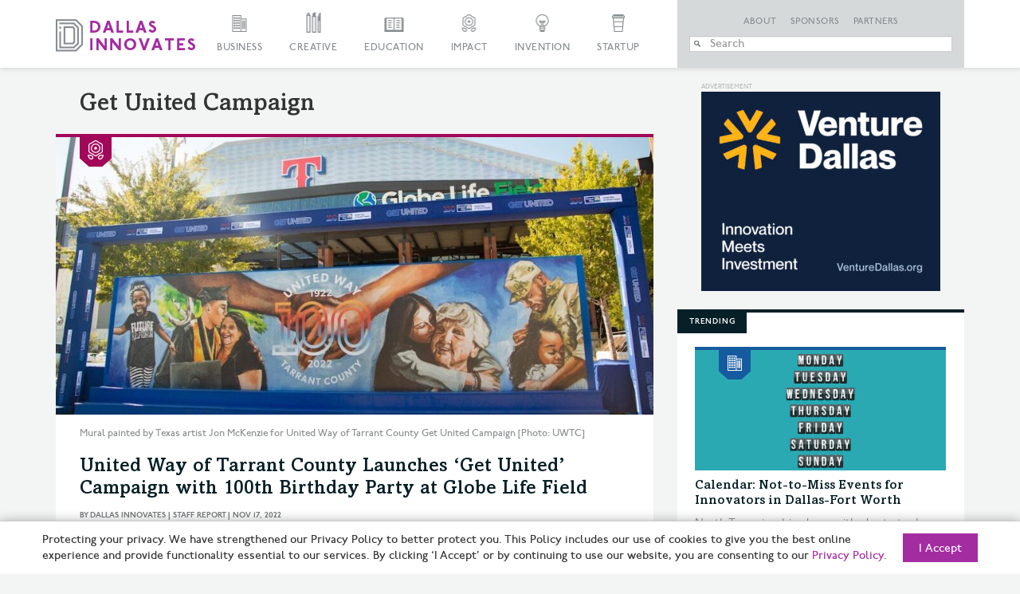

--- FILE ---
content_type: text/html; charset=UTF-8
request_url: https://dallasinnovates.com/tag/get-united-campaign/
body_size: 22775
content:

<!doctype html>

<!--[if lt IE 7 ]> <html class="ie ie6 ie-lt10 ie-lt9 ie-lt8 ie-lt7 no-js" lang="en-US"> <![endif]-->
<!--[if IE 7 ]>    <html class="ie ie7 ie-lt10 ie-lt9 ie-lt8 no-js" lang="en-US"> <![endif]-->
<!--[if IE 8 ]>    <html class="ie ie8 ie-lt10 ie-lt9 no-js" lang="en-US"> <![endif]-->
<!--[if IE 9 ]>    <html class="ie ie9 ie-lt10 no-js" lang="en-US"> <![endif]-->
<!--[if gt IE 9]><!--><html class="no-js" lang="en-US"><!--<![endif]-->

<!-- the "no-js" class is for Modernizr. -->

<head id="Dallas Innovates" data-template-set="html5-reset-wordpress-theme">
		<meta charset="UTF-8">

	<!-- Always force latest IE rendering engine (even in intranet) -->
	<!--[if IE ]>
	<meta http-equiv="X-UA-Compatible" content="IE=edge">
	<![endif]-->

	
	

	<meta name="title" content="Get United Campaign Archives &#187; Dallas Innovates">



	<meta name="author" content="Dallas Innovates" />

	<meta name="Copyright" content="Copyright &copy; Dallas Innovates 2026. All Rights Reserved.">

	<meta name="viewport" content="width=device-width, initial-scale=1.0 minimal-ui" /><meta name=”mobile-web-app-capable” content=”yes”><link rel="shortcut icon" sizes=”1024x1024” href="https://s24806.pcdn.co/wp-content/uploads/2015/11/favicon.png" />	<style>
	.full-header #slide-nav #slidemenu {
		max-width: initial !important;
	}
	</style> 

	<!-- concatenate and minify for production -->
	<link rel="stylesheet" href="https://s24806.pcdn.co/wp-content/themes/dallasinnovates/css/bootstrap.css" rel='stylesheet' type='text/css'>
	<link rel="stylesheet" href="https://maxcdn.bootstrapcdn.com/font-awesome/4.4.0/css/font-awesome.min.css" rel='stylesheet' type='text/css'>
	<link rel="stylesheet" href="https://s24806.pcdn.co/wp-content/themes/dallasinnovates/_/css/jquery.fancybox.css" rel='stylesheet' type='text/css'>

    	<!--<link rel="stylesheet" href="/css/vicky_mobile.css">-->

	<!-- Lea Verou's Prefix Free, lets you use only un-prefixed properties in yuor CSS files -->
    
	<!-- This is an un-minified, complete version of Modernizr.
		 Before you move to production, you should generate a custom build that only has the detects you need. -->
	<script src="https://s24806.pcdn.co/wp-content/themes/dallasinnovates/_/js/modernizr-2.8.0.dev.js"></script>

	<!-- Application-specific meta tags -->
	
	<link rel="profile" href="https://gmpg.org/xfn/11" />
	<link rel="pingback" href="https://dallasinnovates.com/xmlrpc.php" />

	<meta name='robots' content='index, follow, max-image-preview:large, max-snippet:-1, max-video-preview:-1' />
	<style>img:is([sizes="auto" i], [sizes^="auto," i]) { contain-intrinsic-size: 3000px 1500px }</style>
	
	<!-- This site is optimized with the Yoast SEO Premium plugin v26.6 (Yoast SEO v26.8) - https://yoast.com/product/yoast-seo-premium-wordpress/ -->
	<title>Get United Campaign Archives &#187; Dallas Innovates</title>
	<link rel="canonical" href="https://dallasinnovates.com/tag/get-united-campaign/" />
	<meta property="og:locale" content="en_US" />
	<meta property="og:type" content="article" />
	<meta property="og:title" content="Get United Campaign Archives" />
	<meta property="og:url" content="https://dallasinnovates.com/tag/get-united-campaign/" />
	<meta property="og:site_name" content="Dallas Innovates" />
	<meta property="og:image" content="https://s24806.pcdn.co/wp-content/uploads/2015/12/purple-skyline-from-KWP.jpg" />
	<meta property="og:image:width" content="970" />
	<meta property="og:image:height" content="436" />
	<meta property="og:image:type" content="image/jpeg" />
	<meta name="twitter:card" content="summary_large_image" />
	<meta name="twitter:site" content="@dallasinnovates" />
	<script type="application/ld+json" class="yoast-schema-graph">{"@context":"https://schema.org","@graph":[{"@type":"CollectionPage","@id":"https://dallasinnovates.com/tag/get-united-campaign/","url":"https://dallasinnovates.com/tag/get-united-campaign/","name":"Get United Campaign Archives &#187; Dallas Innovates","isPartOf":{"@id":"https://dallasinnovates.com/#website"},"primaryImageOfPage":{"@id":"https://dallasinnovates.com/tag/get-united-campaign/#primaryimage"},"image":{"@id":"https://dallasinnovates.com/tag/get-united-campaign/#primaryimage"},"thumbnailUrl":"https://s24806.pcdn.co/wp-content/uploads/2022/11/Mural-painted-by-Texas-artist-Jon-McKenzie-for-United-Way-of-Tarrant-County-Get-United-Campaign.jpeg","breadcrumb":{"@id":"https://dallasinnovates.com/tag/get-united-campaign/#breadcrumb"},"inLanguage":"en-US"},{"@type":"ImageObject","inLanguage":"en-US","@id":"https://dallasinnovates.com/tag/get-united-campaign/#primaryimage","url":"https://s24806.pcdn.co/wp-content/uploads/2022/11/Mural-painted-by-Texas-artist-Jon-McKenzie-for-United-Way-of-Tarrant-County-Get-United-Campaign.jpeg","contentUrl":"https://s24806.pcdn.co/wp-content/uploads/2022/11/Mural-painted-by-Texas-artist-Jon-McKenzie-for-United-Way-of-Tarrant-County-Get-United-Campaign.jpeg","width":970,"height":505,"caption":"Mural painted by Texas artist Jon McKenzie for United Way of Tarrant County Get United Campaign [Photo: UWTC]"},{"@type":"BreadcrumbList","@id":"https://dallasinnovates.com/tag/get-united-campaign/#breadcrumb","itemListElement":[{"@type":"ListItem","position":1,"name":"Home","item":"https://dallasinnovates.com/"},{"@type":"ListItem","position":2,"name":"Get United Campaign"}]},{"@type":"WebSite","@id":"https://dallasinnovates.com/#website","url":"https://dallasinnovates.com/","name":"Dallas Innovates","description":"What&#039;s new + next in Dallas - Fort Worth","publisher":{"@id":"https://dallasinnovates.com/#organization"},"potentialAction":[{"@type":"SearchAction","target":{"@type":"EntryPoint","urlTemplate":"https://dallasinnovates.com/?s={search_term_string}"},"query-input":{"@type":"PropertyValueSpecification","valueRequired":true,"valueName":"search_term_string"}}],"inLanguage":"en-US"},{"@type":"Organization","@id":"https://dallasinnovates.com/#organization","name":"Dallas Innovates | Published by Dallas Next","url":"https://dallasinnovates.com/","logo":{"@type":"ImageObject","inLanguage":"en-US","@id":"https://dallasinnovates.com/#/schema/logo/image/","url":"https://s24806.pcdn.co/wp-content/uploads/2018/09/Dallas-Innovates-logo-purple.jpg","contentUrl":"https://s24806.pcdn.co/wp-content/uploads/2018/09/Dallas-Innovates-logo-purple.jpg","width":1782,"height":410,"caption":"Dallas Innovates | Published by Dallas Next"},"image":{"@id":"https://dallasinnovates.com/#/schema/logo/image/"},"sameAs":["https://www.facebook.com/dallasinnovates/","https://x.com/dallasinnovates","https://www.instagram.com/dallasinnovates/","https://www.linkedin.com/company/dallas-innovates"]}]}</script>
	<!-- / Yoast SEO Premium plugin. -->


<link rel='dns-prefetch' href='//static.addtoany.com' />
<link rel='dns-prefetch' href='//ajax.googleapis.com' />
<link rel='dns-prefetch' href='//www.googletagmanager.com' />
<link rel="alternate" type="application/rss+xml" title="Dallas Innovates &raquo; Feed" href="https://dallasinnovates.com/feed/" />
<link rel="alternate" type="application/rss+xml" title="Dallas Innovates &raquo; Comments Feed" href="https://dallasinnovates.com/comments/feed/" />
<link rel="alternate" type="application/rss+xml" title="Dallas Innovates &raquo; Get United Campaign Tag Feed" href="https://dallasinnovates.com/tag/get-united-campaign/feed/" />
<script type="text/javascript">
/* <![CDATA[ */
window._wpemojiSettings = {"baseUrl":"https:\/\/s.w.org\/images\/core\/emoji\/16.0.1\/72x72\/","ext":".png","svgUrl":"https:\/\/s.w.org\/images\/core\/emoji\/16.0.1\/svg\/","svgExt":".svg","source":{"concatemoji":"https:\/\/s24806.pcdn.co\/wp-includes\/js\/wp-emoji-release.min.js?ver=6.8.3"}};
/*! This file is auto-generated */
!function(s,n){var o,i,e;function c(e){try{var t={supportTests:e,timestamp:(new Date).valueOf()};sessionStorage.setItem(o,JSON.stringify(t))}catch(e){}}function p(e,t,n){e.clearRect(0,0,e.canvas.width,e.canvas.height),e.fillText(t,0,0);var t=new Uint32Array(e.getImageData(0,0,e.canvas.width,e.canvas.height).data),a=(e.clearRect(0,0,e.canvas.width,e.canvas.height),e.fillText(n,0,0),new Uint32Array(e.getImageData(0,0,e.canvas.width,e.canvas.height).data));return t.every(function(e,t){return e===a[t]})}function u(e,t){e.clearRect(0,0,e.canvas.width,e.canvas.height),e.fillText(t,0,0);for(var n=e.getImageData(16,16,1,1),a=0;a<n.data.length;a++)if(0!==n.data[a])return!1;return!0}function f(e,t,n,a){switch(t){case"flag":return n(e,"\ud83c\udff3\ufe0f\u200d\u26a7\ufe0f","\ud83c\udff3\ufe0f\u200b\u26a7\ufe0f")?!1:!n(e,"\ud83c\udde8\ud83c\uddf6","\ud83c\udde8\u200b\ud83c\uddf6")&&!n(e,"\ud83c\udff4\udb40\udc67\udb40\udc62\udb40\udc65\udb40\udc6e\udb40\udc67\udb40\udc7f","\ud83c\udff4\u200b\udb40\udc67\u200b\udb40\udc62\u200b\udb40\udc65\u200b\udb40\udc6e\u200b\udb40\udc67\u200b\udb40\udc7f");case"emoji":return!a(e,"\ud83e\udedf")}return!1}function g(e,t,n,a){var r="undefined"!=typeof WorkerGlobalScope&&self instanceof WorkerGlobalScope?new OffscreenCanvas(300,150):s.createElement("canvas"),o=r.getContext("2d",{willReadFrequently:!0}),i=(o.textBaseline="top",o.font="600 32px Arial",{});return e.forEach(function(e){i[e]=t(o,e,n,a)}),i}function t(e){var t=s.createElement("script");t.src=e,t.defer=!0,s.head.appendChild(t)}"undefined"!=typeof Promise&&(o="wpEmojiSettingsSupports",i=["flag","emoji"],n.supports={everything:!0,everythingExceptFlag:!0},e=new Promise(function(e){s.addEventListener("DOMContentLoaded",e,{once:!0})}),new Promise(function(t){var n=function(){try{var e=JSON.parse(sessionStorage.getItem(o));if("object"==typeof e&&"number"==typeof e.timestamp&&(new Date).valueOf()<e.timestamp+604800&&"object"==typeof e.supportTests)return e.supportTests}catch(e){}return null}();if(!n){if("undefined"!=typeof Worker&&"undefined"!=typeof OffscreenCanvas&&"undefined"!=typeof URL&&URL.createObjectURL&&"undefined"!=typeof Blob)try{var e="postMessage("+g.toString()+"("+[JSON.stringify(i),f.toString(),p.toString(),u.toString()].join(",")+"));",a=new Blob([e],{type:"text/javascript"}),r=new Worker(URL.createObjectURL(a),{name:"wpTestEmojiSupports"});return void(r.onmessage=function(e){c(n=e.data),r.terminate(),t(n)})}catch(e){}c(n=g(i,f,p,u))}t(n)}).then(function(e){for(var t in e)n.supports[t]=e[t],n.supports.everything=n.supports.everything&&n.supports[t],"flag"!==t&&(n.supports.everythingExceptFlag=n.supports.everythingExceptFlag&&n.supports[t]);n.supports.everythingExceptFlag=n.supports.everythingExceptFlag&&!n.supports.flag,n.DOMReady=!1,n.readyCallback=function(){n.DOMReady=!0}}).then(function(){return e}).then(function(){var e;n.supports.everything||(n.readyCallback(),(e=n.source||{}).concatemoji?t(e.concatemoji):e.wpemoji&&e.twemoji&&(t(e.twemoji),t(e.wpemoji)))}))}((window,document),window._wpemojiSettings);
/* ]]> */
</script>
<style id='wp-emoji-styles-inline-css' type='text/css'>

	img.wp-smiley, img.emoji {
		display: inline !important;
		border: none !important;
		box-shadow: none !important;
		height: 1em !important;
		width: 1em !important;
		margin: 0 0.07em !important;
		vertical-align: -0.1em !important;
		background: none !important;
		padding: 0 !important;
	}
</style>
<link rel='stylesheet' id='wp-block-library-css' href='https://s24806.pcdn.co/wp-includes/css/dist/block-library/style.min.css?ver=6.8.3' type='text/css' media='all' />
<style id='classic-theme-styles-inline-css' type='text/css'>
/*! This file is auto-generated */
.wp-block-button__link{color:#fff;background-color:#32373c;border-radius:9999px;box-shadow:none;text-decoration:none;padding:calc(.667em + 2px) calc(1.333em + 2px);font-size:1.125em}.wp-block-file__button{background:#32373c;color:#fff;text-decoration:none}
</style>
<style id='global-styles-inline-css' type='text/css'>
:root{--wp--preset--aspect-ratio--square: 1;--wp--preset--aspect-ratio--4-3: 4/3;--wp--preset--aspect-ratio--3-4: 3/4;--wp--preset--aspect-ratio--3-2: 3/2;--wp--preset--aspect-ratio--2-3: 2/3;--wp--preset--aspect-ratio--16-9: 16/9;--wp--preset--aspect-ratio--9-16: 9/16;--wp--preset--color--black: #000000;--wp--preset--color--cyan-bluish-gray: #abb8c3;--wp--preset--color--white: #ffffff;--wp--preset--color--pale-pink: #f78da7;--wp--preset--color--vivid-red: #cf2e2e;--wp--preset--color--luminous-vivid-orange: #ff6900;--wp--preset--color--luminous-vivid-amber: #fcb900;--wp--preset--color--light-green-cyan: #7bdcb5;--wp--preset--color--vivid-green-cyan: #00d084;--wp--preset--color--pale-cyan-blue: #8ed1fc;--wp--preset--color--vivid-cyan-blue: #0693e3;--wp--preset--color--vivid-purple: #9b51e0;--wp--preset--gradient--vivid-cyan-blue-to-vivid-purple: linear-gradient(135deg,rgba(6,147,227,1) 0%,rgb(155,81,224) 100%);--wp--preset--gradient--light-green-cyan-to-vivid-green-cyan: linear-gradient(135deg,rgb(122,220,180) 0%,rgb(0,208,130) 100%);--wp--preset--gradient--luminous-vivid-amber-to-luminous-vivid-orange: linear-gradient(135deg,rgba(252,185,0,1) 0%,rgba(255,105,0,1) 100%);--wp--preset--gradient--luminous-vivid-orange-to-vivid-red: linear-gradient(135deg,rgba(255,105,0,1) 0%,rgb(207,46,46) 100%);--wp--preset--gradient--very-light-gray-to-cyan-bluish-gray: linear-gradient(135deg,rgb(238,238,238) 0%,rgb(169,184,195) 100%);--wp--preset--gradient--cool-to-warm-spectrum: linear-gradient(135deg,rgb(74,234,220) 0%,rgb(151,120,209) 20%,rgb(207,42,186) 40%,rgb(238,44,130) 60%,rgb(251,105,98) 80%,rgb(254,248,76) 100%);--wp--preset--gradient--blush-light-purple: linear-gradient(135deg,rgb(255,206,236) 0%,rgb(152,150,240) 100%);--wp--preset--gradient--blush-bordeaux: linear-gradient(135deg,rgb(254,205,165) 0%,rgb(254,45,45) 50%,rgb(107,0,62) 100%);--wp--preset--gradient--luminous-dusk: linear-gradient(135deg,rgb(255,203,112) 0%,rgb(199,81,192) 50%,rgb(65,88,208) 100%);--wp--preset--gradient--pale-ocean: linear-gradient(135deg,rgb(255,245,203) 0%,rgb(182,227,212) 50%,rgb(51,167,181) 100%);--wp--preset--gradient--electric-grass: linear-gradient(135deg,rgb(202,248,128) 0%,rgb(113,206,126) 100%);--wp--preset--gradient--midnight: linear-gradient(135deg,rgb(2,3,129) 0%,rgb(40,116,252) 100%);--wp--preset--font-size--small: 13px;--wp--preset--font-size--medium: 20px;--wp--preset--font-size--large: 36px;--wp--preset--font-size--x-large: 42px;--wp--preset--spacing--20: 0.44rem;--wp--preset--spacing--30: 0.67rem;--wp--preset--spacing--40: 1rem;--wp--preset--spacing--50: 1.5rem;--wp--preset--spacing--60: 2.25rem;--wp--preset--spacing--70: 3.38rem;--wp--preset--spacing--80: 5.06rem;--wp--preset--shadow--natural: 6px 6px 9px rgba(0, 0, 0, 0.2);--wp--preset--shadow--deep: 12px 12px 50px rgba(0, 0, 0, 0.4);--wp--preset--shadow--sharp: 6px 6px 0px rgba(0, 0, 0, 0.2);--wp--preset--shadow--outlined: 6px 6px 0px -3px rgba(255, 255, 255, 1), 6px 6px rgba(0, 0, 0, 1);--wp--preset--shadow--crisp: 6px 6px 0px rgba(0, 0, 0, 1);}:where(.is-layout-flex){gap: 0.5em;}:where(.is-layout-grid){gap: 0.5em;}body .is-layout-flex{display: flex;}.is-layout-flex{flex-wrap: wrap;align-items: center;}.is-layout-flex > :is(*, div){margin: 0;}body .is-layout-grid{display: grid;}.is-layout-grid > :is(*, div){margin: 0;}:where(.wp-block-columns.is-layout-flex){gap: 2em;}:where(.wp-block-columns.is-layout-grid){gap: 2em;}:where(.wp-block-post-template.is-layout-flex){gap: 1.25em;}:where(.wp-block-post-template.is-layout-grid){gap: 1.25em;}.has-black-color{color: var(--wp--preset--color--black) !important;}.has-cyan-bluish-gray-color{color: var(--wp--preset--color--cyan-bluish-gray) !important;}.has-white-color{color: var(--wp--preset--color--white) !important;}.has-pale-pink-color{color: var(--wp--preset--color--pale-pink) !important;}.has-vivid-red-color{color: var(--wp--preset--color--vivid-red) !important;}.has-luminous-vivid-orange-color{color: var(--wp--preset--color--luminous-vivid-orange) !important;}.has-luminous-vivid-amber-color{color: var(--wp--preset--color--luminous-vivid-amber) !important;}.has-light-green-cyan-color{color: var(--wp--preset--color--light-green-cyan) !important;}.has-vivid-green-cyan-color{color: var(--wp--preset--color--vivid-green-cyan) !important;}.has-pale-cyan-blue-color{color: var(--wp--preset--color--pale-cyan-blue) !important;}.has-vivid-cyan-blue-color{color: var(--wp--preset--color--vivid-cyan-blue) !important;}.has-vivid-purple-color{color: var(--wp--preset--color--vivid-purple) !important;}.has-black-background-color{background-color: var(--wp--preset--color--black) !important;}.has-cyan-bluish-gray-background-color{background-color: var(--wp--preset--color--cyan-bluish-gray) !important;}.has-white-background-color{background-color: var(--wp--preset--color--white) !important;}.has-pale-pink-background-color{background-color: var(--wp--preset--color--pale-pink) !important;}.has-vivid-red-background-color{background-color: var(--wp--preset--color--vivid-red) !important;}.has-luminous-vivid-orange-background-color{background-color: var(--wp--preset--color--luminous-vivid-orange) !important;}.has-luminous-vivid-amber-background-color{background-color: var(--wp--preset--color--luminous-vivid-amber) !important;}.has-light-green-cyan-background-color{background-color: var(--wp--preset--color--light-green-cyan) !important;}.has-vivid-green-cyan-background-color{background-color: var(--wp--preset--color--vivid-green-cyan) !important;}.has-pale-cyan-blue-background-color{background-color: var(--wp--preset--color--pale-cyan-blue) !important;}.has-vivid-cyan-blue-background-color{background-color: var(--wp--preset--color--vivid-cyan-blue) !important;}.has-vivid-purple-background-color{background-color: var(--wp--preset--color--vivid-purple) !important;}.has-black-border-color{border-color: var(--wp--preset--color--black) !important;}.has-cyan-bluish-gray-border-color{border-color: var(--wp--preset--color--cyan-bluish-gray) !important;}.has-white-border-color{border-color: var(--wp--preset--color--white) !important;}.has-pale-pink-border-color{border-color: var(--wp--preset--color--pale-pink) !important;}.has-vivid-red-border-color{border-color: var(--wp--preset--color--vivid-red) !important;}.has-luminous-vivid-orange-border-color{border-color: var(--wp--preset--color--luminous-vivid-orange) !important;}.has-luminous-vivid-amber-border-color{border-color: var(--wp--preset--color--luminous-vivid-amber) !important;}.has-light-green-cyan-border-color{border-color: var(--wp--preset--color--light-green-cyan) !important;}.has-vivid-green-cyan-border-color{border-color: var(--wp--preset--color--vivid-green-cyan) !important;}.has-pale-cyan-blue-border-color{border-color: var(--wp--preset--color--pale-cyan-blue) !important;}.has-vivid-cyan-blue-border-color{border-color: var(--wp--preset--color--vivid-cyan-blue) !important;}.has-vivid-purple-border-color{border-color: var(--wp--preset--color--vivid-purple) !important;}.has-vivid-cyan-blue-to-vivid-purple-gradient-background{background: var(--wp--preset--gradient--vivid-cyan-blue-to-vivid-purple) !important;}.has-light-green-cyan-to-vivid-green-cyan-gradient-background{background: var(--wp--preset--gradient--light-green-cyan-to-vivid-green-cyan) !important;}.has-luminous-vivid-amber-to-luminous-vivid-orange-gradient-background{background: var(--wp--preset--gradient--luminous-vivid-amber-to-luminous-vivid-orange) !important;}.has-luminous-vivid-orange-to-vivid-red-gradient-background{background: var(--wp--preset--gradient--luminous-vivid-orange-to-vivid-red) !important;}.has-very-light-gray-to-cyan-bluish-gray-gradient-background{background: var(--wp--preset--gradient--very-light-gray-to-cyan-bluish-gray) !important;}.has-cool-to-warm-spectrum-gradient-background{background: var(--wp--preset--gradient--cool-to-warm-spectrum) !important;}.has-blush-light-purple-gradient-background{background: var(--wp--preset--gradient--blush-light-purple) !important;}.has-blush-bordeaux-gradient-background{background: var(--wp--preset--gradient--blush-bordeaux) !important;}.has-luminous-dusk-gradient-background{background: var(--wp--preset--gradient--luminous-dusk) !important;}.has-pale-ocean-gradient-background{background: var(--wp--preset--gradient--pale-ocean) !important;}.has-electric-grass-gradient-background{background: var(--wp--preset--gradient--electric-grass) !important;}.has-midnight-gradient-background{background: var(--wp--preset--gradient--midnight) !important;}.has-small-font-size{font-size: var(--wp--preset--font-size--small) !important;}.has-medium-font-size{font-size: var(--wp--preset--font-size--medium) !important;}.has-large-font-size{font-size: var(--wp--preset--font-size--large) !important;}.has-x-large-font-size{font-size: var(--wp--preset--font-size--x-large) !important;}
:where(.wp-block-post-template.is-layout-flex){gap: 1.25em;}:where(.wp-block-post-template.is-layout-grid){gap: 1.25em;}
:where(.wp-block-columns.is-layout-flex){gap: 2em;}:where(.wp-block-columns.is-layout-grid){gap: 2em;}
:root :where(.wp-block-pullquote){font-size: 1.5em;line-height: 1.6;}
</style>
<link rel='stylesheet' id='main-css' href='https://s24806.pcdn.co/wp-content/themes/dallasinnovates/style.css?ver=2.0.7' type='text/css' media='all' />
<link rel='stylesheet' id='algolia-autocomplete-css' href='https://s24806.pcdn.co/wp-content/plugins/search-by-algolia-instant-relevant-results/includes/../css/algolia-autocomplete.css?ver=2.11.3' type='text/css' media='screen' />
<link rel='stylesheet' id='addtoany-css' href='https://s24806.pcdn.co/wp-content/plugins/add-to-any/addtoany.min.css?ver=1.16' type='text/css' media='all' />
<style id='addtoany-inline-css' type='text/css'>
@media screen and (max-width:1280px){
.a2a_floating_style.a2a_vertical_style{display:none;}
}
</style>
<script type="text/javascript" id="addtoany-core-js-before">
/* <![CDATA[ */
window.a2a_config=window.a2a_config||{};a2a_config.callbacks=[];a2a_config.overlays=[];a2a_config.templates={};
/* ]]> */
</script>
<script type="text/javascript" defer src="https://static.addtoany.com/menu/page.js" id="addtoany-core-js"></script>
<script type="text/javascript" src="https://ajax.googleapis.com/ajax/libs/jquery/1.11.0/jquery.min.js?ver=6.8.3" id="jquery-js"></script>
<script type="text/javascript" defer src="https://s24806.pcdn.co/wp-content/plugins/add-to-any/addtoany.min.js?ver=1.1" id="addtoany-jquery-js"></script>
<script type="text/javascript" src="https://s24806.pcdn.co/wp-includes/js/underscore.min.js?ver=1.13.7" id="underscore-js"></script>
<script type="text/javascript" id="wp-util-js-extra">
/* <![CDATA[ */
var _wpUtilSettings = {"ajax":{"url":"\/wp-admin\/admin-ajax.php"}};
/* ]]> */
</script>
<script type="text/javascript" src="https://s24806.pcdn.co/wp-includes/js/wp-util.min.js?ver=6.8.3" id="wp-util-js"></script>
<script type="text/javascript" src="https://s24806.pcdn.co/wp-content/plugins/search-by-algolia-instant-relevant-results/includes/../js/algoliasearch/algoliasearch.jquery.min.js?ver=2.11.3" id="algolia-search-js"></script>
<script type="text/javascript" src="https://s24806.pcdn.co/wp-content/plugins/search-by-algolia-instant-relevant-results/includes/../js/autocomplete.js/autocomplete.min.js?ver=2.11.3" id="algolia-autocomplete-js"></script>
<script type="text/javascript" src="https://s24806.pcdn.co/wp-content/plugins/search-by-algolia-instant-relevant-results/includes/../js/autocomplete-noconflict.js?ver=2.11.3" id="algolia-autocomplete-noconflict-js"></script>

<!-- Google tag (gtag.js) snippet added by Site Kit -->
<!-- Google Analytics snippet added by Site Kit -->
<script type="text/javascript" src="https://www.googletagmanager.com/gtag/js?id=GT-PJRZHDV" id="google_gtagjs-js" async></script>
<script type="text/javascript" id="google_gtagjs-js-after">
/* <![CDATA[ */
window.dataLayer = window.dataLayer || [];function gtag(){dataLayer.push(arguments);}
gtag("set","linker",{"domains":["dallasinnovates.com"]});
gtag("js", new Date());
gtag("set", "developer_id.dZTNiMT", true);
gtag("config", "GT-PJRZHDV");
 window._googlesitekit = window._googlesitekit || {}; window._googlesitekit.throttledEvents = []; window._googlesitekit.gtagEvent = (name, data) => { var key = JSON.stringify( { name, data } ); if ( !! window._googlesitekit.throttledEvents[ key ] ) { return; } window._googlesitekit.throttledEvents[ key ] = true; setTimeout( () => { delete window._googlesitekit.throttledEvents[ key ]; }, 5 ); gtag( "event", name, { ...data, event_source: "site-kit" } ); }; 
/* ]]> */
</script>
<link rel="https://api.w.org/" href="https://dallasinnovates.com/wp-json/" /><link rel="alternate" title="JSON" type="application/json" href="https://dallasinnovates.com/wp-json/wp/v2/tags/180383" /><link rel="EditURI" type="application/rsd+xml" title="RSD" href="https://dallasinnovates.com/xmlrpc.php?rsd" />
<meta name="generator" content="WordPress 6.8.3" />

<!-- This site is using AdRotate v5.8.9 Professional to display their advertisements - https://ajdg.solutions/ -->
<!-- AdRotate CSS -->
<style type="text/css" media="screen">
	.g { margin:0px; padding:0px; overflow:hidden; line-height:1; zoom:1; }
	.g img { height:auto; }
	.g-col { position:relative; float:left; }
	.g-col:first-child { margin-left: 0; }
	.g-col:last-child { margin-right: 0; }
	.g-1 {  margin: 0 auto; }
	.g-3 {  margin: 0 auto; }
	.g-6 {  margin: 0 auto; }
	.g-7 {  margin: 0 auto; }
	.g-10 {  margin: 0 auto; }
	.g-11 {  margin: 0 auto; }
	.g-14 {  margin: 0 auto; }
	.g-15 {  margin: 0 auto; }
	.g-129 {  margin: 0 auto; }
	.g-130 {  margin: 0 auto; }
	.g-162 {  margin: 0 auto; }
	.g-228 { margin:0px 0px 0px 0px; width:100%; max-width:970px; height:100%; max-height:90px; }
	.g-242 {  margin: 0 auto; }
	@media only screen and (max-width: 480px) {
		.g-col, .g-dyn, .g-single { width:100%; margin-left:0; margin-right:0; }
	}
</style>
<!-- /AdRotate CSS -->

<meta name="generator" content="Site Kit by Google 1.170.0" /><style type="text/css">.recentcomments a{display:inline !important;padding:0 !important;margin:0 !important;}</style><script type="text/javascript">var algolia = {"debug":false,"application_id":"09RDAVMLHC","search_api_key":"78c7aee8273553b5c398f7d03164c6b3","powered_by_enabled":false,"query":"","autocomplete":{"sources":[{"index_id":"searchable_posts","index_name":"wp_searchable_posts","label":"All posts","admin_name":"All posts","position":0,"max_suggestions":5,"tmpl_suggestion":"autocomplete-post-suggestion","enabled":true},{"index_id":"posts_post","index_name":"wp_posts_post","label":"Posts","admin_name":"Posts","position":1,"max_suggestions":5,"tmpl_suggestion":"autocomplete-post-suggestion","enabled":true},{"index_id":"terms_article","index_name":"wp_terms_article","label":"Articles","admin_name":"Articles","position":2,"max_suggestions":3,"tmpl_suggestion":"autocomplete-term-suggestion","enabled":true},{"index_id":"posts_page","index_name":"wp_posts_page","label":"Pages","admin_name":"Pages","position":3,"max_suggestions":5,"tmpl_suggestion":"autocomplete-post-suggestion","enabled":true},{"index_id":"terms_category","index_name":"wp_terms_category","label":"Categories","admin_name":"Categories","position":4,"max_suggestions":3,"tmpl_suggestion":"autocomplete-term-suggestion","enabled":true},{"index_id":"posts_partner","index_name":"wp_posts_partner","label":"Partners","admin_name":"Partners","position":5,"max_suggestions":5,"tmpl_suggestion":"autocomplete-post-suggestion","enabled":true},{"index_id":"posts_sponsor","index_name":"wp_posts_sponsor","label":"Sponsors","admin_name":"Sponsors","position":6,"max_suggestions":5,"tmpl_suggestion":"autocomplete-post-suggestion","enabled":true},{"index_id":"terms_post_tag","index_name":"wp_terms_post_tag","label":"Tags","admin_name":"Tags","position":20,"max_suggestions":3,"tmpl_suggestion":"autocomplete-term-suggestion","enabled":true},{"index_id":"terms_media_category","index_name":"wp_terms_media_category","label":"Media Categories","admin_name":"Media Categories","position":20,"max_suggestions":3,"tmpl_suggestion":"autocomplete-term-suggestion","enabled":true},{"index_id":"users","index_name":"wp_users","label":"Users","admin_name":"Users","position":30,"max_suggestions":3,"tmpl_suggestion":"autocomplete-user-suggestion","enabled":true}],"input_selector":"input[name='s']:not('.no-autocomplete')"},"indices":{"searchable_posts":{"name":"wp_searchable_posts","id":"searchable_posts","enabled":true,"replicas":[]},"posts_post":{"name":"wp_posts_post","id":"posts_post","enabled":true,"replicas":[]},"posts_page":{"name":"wp_posts_page","id":"posts_page","enabled":true,"replicas":[]},"posts_sponsor":{"name":"wp_posts_sponsor","id":"posts_sponsor","enabled":true,"replicas":[]},"posts_partner":{"name":"wp_posts_partner","id":"posts_partner","enabled":true,"replicas":[]},"terms_category":{"name":"wp_terms_category","id":"terms_category","enabled":true,"replicas":[]},"terms_post_tag":{"name":"wp_terms_post_tag","id":"terms_post_tag","enabled":true,"replicas":[]},"terms_media_category":{"name":"wp_terms_media_category","id":"terms_media_category","enabled":true,"replicas":[]},"terms_article":{"name":"wp_terms_article","id":"terms_article","enabled":true,"replicas":[]},"users":{"name":"wp_users","id":"users","enabled":true,"replicas":[]}}};</script><link rel="icon" href="https://s24806.pcdn.co/wp-content/uploads/2020/06/cropped-DI-icon-32x32.jpg" sizes="32x32" />
<link rel="icon" href="https://s24806.pcdn.co/wp-content/uploads/2020/06/cropped-DI-icon-192x192.jpg" sizes="192x192" />
<link rel="apple-touch-icon" href="https://s24806.pcdn.co/wp-content/uploads/2020/06/cropped-DI-icon-180x180.jpg" />
<meta name="msapplication-TileImage" content="https://s24806.pcdn.co/wp-content/uploads/2020/06/cropped-DI-icon-270x270.jpg" />
		<style type="text/css" id="wp-custom-css">
			.badge_scale img
{
	max-width: 101px;
	max-height: 39px;
}
.rp4wp-related-posts
{
padding: 0px;
overflow: hidden;
display: block !important;
}
.rp4wp-related-post h3
{
   	 border-top: 2px solid #000;
    color: #fff;
    position: relative;
    padding: 0 0 0 19px!important;
    z-index: 10;
    line-height: 20px;
    font-size: 9px;
    text-transform: uppercase;
    margin-bottom: 35px!important;
}
.rp4wp-related-post h3:before
{
	content: '';
	width: 100px;
	height: 20px;
	background: #000;
	display: block;
	top: 0;
	z-index: -1;
	position: absolute;
	left: 0;	
}

.rp4wp-posts-list 
{
	position: relative !important;
	top: 122px !important;
 	margin-left: 0px !important; 
	width: 100%!important;
	z-index: 10!important;
}
/*
.rp4wp_ribbon-icon-big 
{
	height: 4px;
	width: 100%;
	display: block;
}
.rp4wp_tag {
	background-size: cover;
	width: 25px !important;
	height: 23px !important;
	margin-left: 15px !important;
}
*/
.rp4wp-col
{
	/*padding-right: 22px;*/
  	margin: -122px 0 30px !important;	
}
.rp4wp_component_title
{
	width: 100%!important;
height: auto !important;
    border-radius: 0!important;
    background: none!important;
    font-family: 'AmasisMTStd-Medium',sans-serif!important;
    bottom: auto!important;
    z-index: 100!important;
    font-size: 20px!important;
    line-height: 25px!important;
    text-align: left!important;
}
.rp4wp_component_title a
{
	color: #000!important;
	overflow: hidden!important;
	text-overflow: ellipsis;
}
.rp4wp_component {
position: relative;
height: 45%;
}
.rp4wp_tag-container
{
	position: absolute;
    top: 0!important;
    left: 0!important;
    width: 100%!important;
    z-index: 10!important;
}
.rp4wp_ribbon-icon-big {
    height: 3px;
	width: 100%;
    display: block;
}
.rp4wp_tag
{
    background-size: cover;
	width: 25px !important;
    height: 23px !important;
    margin-left: 15px !important;
}

/*Creative*/
.tag-Creative .rp4wp_ribbon-icon-big {
    background-color: #1e9e2a;
}
.tag-Creative .rp4wp_tag {
    background-image: url(https://dcdallasinnov.staging.wpengine.com/wp-content/uploads/2015/11/creative-tag.png);
}

/*Education*/
.tag-Education .rp4wp_ribbon-icon-big {
    background-color: #bc2111;
}
.tag-Education .rp4wp_tag {
    background-image: url(https://dcdallasinnov.staging.wpengine.com/wp-content/uploads/2015/11/education-tag.png);
}

/*Enterprise*/
.tag-Enterprise .rp4wp_ribbon-icon-big {
    background-color: #155ba0;
}
.tag-Enterprise .rp4wp_tag {
    background-image: url(https://dcdallasinnov.staging.wpengine.com/wp-content/uploads/2015/11/invention-small-enterprise.png);
}

/*Invention*/
.tag-Invention .rp4wp_ribbon-icon-big {
    background-color: #dd920e;
}
.tag-Invention .rp4wp_tag {
    background-image: url(https://dcdallasinnov.staging.wpengine.com/wp-content/uploads/2015/11/invention-small-ribbon.png);
}

/*Social*/
.tag-Social .rp4wp_ribbon-icon-big {
    background-color: #a30759;
}
.tag-Social .rp4wp_tag {
    background-image: url(https://dcdallasinnov.staging.wpengine.com/wp-content/uploads/2015/11/social-tag.png);
}

/*Startup*/
.tag-Startup .rp4wp_ribbon-icon-big {
    background-color: #d35f00;
}
.tag-Startup .rp4wp_tag {
    background-image: url(https://dcdallasinnov.staging.wpengine.com/wp-content/uploads/2015/11/startup-tag.png);
}

/*General*/
.tag-General .rp4wp_ribbon-icon-big {
    background-color: #a52ba0;
}
.tag-General .rp4wp_tag {
    background-image: url(https://s24806.pcdn.co/wp-content/uploads/2016/06/general-tag-1.png);
}

/*
@media (max-width: 767px){
.rp4wp-posts-list 
{
	top: 165px !important;
}
.rp4wp-col {
    width: 50% !important;
	height: 350px;
	padding: 20px;
	margin: -185px 0 30px !important
}
}
*/

@media (max-width:767px) and (min-width:150px){
.rp4wp-posts-list 
{
	top: 165px !important;
}
.rp4wp-col {
    width: 100% !important;
	height: 350px;
	padding: 0px;
	margin: -165px 0 40px !important
}
}		</style>
		<script type="text/html" id="tmpl-autocomplete-header">
  <div class="autocomplete-header">
	<div class="autocomplete-header-title">{{{ data.label }}}</div>
	<div class="clear"></div>
  </div>
</script>

<script type="text/html" id="tmpl-autocomplete-post-suggestion">
  <a class="suggestion-link" href="{{ data.permalink }}" title="{{ data.post_title }}">
	<# if ( data.images.thumbnail ) { #>
	  <img class="suggestion-post-thumbnail" src="{{ data.images.thumbnail.url }}" alt="{{ data.post_title }}">
	  <# } #>
		<div class="suggestion-post-attributes">
		  <span class="suggestion-post-title">{{{ data._highlightResult.post_title.value }}}</span>
		  <# if ( data._snippetResult['content'] ) { #>
			<span class="suggestion-post-content">{{{ data._snippetResult['content'].value }}}</span>
			<# } #>
		</div>
  </a>
</script>

<script type="text/html" id="tmpl-autocomplete-term-suggestion">
  <a class="suggestion-link" href="{{ data.permalink }}" title="{{ data.name }}">
	<svg viewBox="0 0 21 21" width="21" height="21">
	  <svg width="21" height="21" viewBox="0 0 21 21">
		<path
			d="M4.662 8.72l-1.23 1.23c-.682.682-.68 1.792.004 2.477l5.135 5.135c.7.693 1.8.688 2.48.005l1.23-1.23 5.35-5.346c.31-.31.54-.92.51-1.36l-.32-4.29c-.09-1.09-1.05-2.06-2.15-2.14l-4.3-.33c-.43-.03-1.05.2-1.36.51l-.79.8-2.27 2.28-2.28 2.27zm9.826-.98c.69 0 1.25-.56 1.25-1.25s-.56-1.25-1.25-1.25-1.25.56-1.25 1.25.56 1.25 1.25 1.25z"
			fill-rule="evenodd"></path>
	  </svg>
	</svg>
	<span class="suggestion-post-title">{{{ data._highlightResult.name.value }}}</span>
  </a>
</script>

<script type="text/html" id="tmpl-autocomplete-user-suggestion">
  <a class="suggestion-link user-suggestion-link" href="{{ data.posts_url }}" title="{{ data.display_name }}">
	<# if ( data.avatar_url ) { #>
	  <img class="suggestion-user-thumbnail" src="{{ data.avatar_url }}" alt="{{ data.display_name }}">
	  <# } #>

		<span class="suggestion-post-title">{{{ data._highlightResult.display_name.value }}}</span>
  </a>
</script>

<script type="text/html" id="tmpl-autocomplete-footer">
  <div class="autocomplete-footer">
	<div class="autocomplete-footer-branding">
	  <a href="#" class="algolia-powered-by-link" title="Algolia">
		<svg width="130" viewBox="0 0 130 18" xmlns="http://www.w3.org/2000/svg">
		  
		  <defs>
			<linearGradient x1="-36.868%" y1="134.936%" x2="129.432%" y2="-27.7%" id="a">
			  <stop stop-color="#00AEFF" offset="0%"/>
			  <stop stop-color="#3369E7" offset="100%"/>
			</linearGradient>
		  </defs>
		  <g fill="none" fill-rule="evenodd">
			<path
				d="M59.399.022h13.299a2.372 2.372 0 0 1 2.377 2.364V15.62a2.372 2.372 0 0 1-2.377 2.364H59.399a2.372 2.372 0 0 1-2.377-2.364V2.381A2.368 2.368 0 0 1 59.399.022z"
				fill="url(#a)"/>
			<path
				d="M66.257 4.56c-2.815 0-5.1 2.272-5.1 5.078 0 2.806 2.284 5.072 5.1 5.072 2.815 0 5.1-2.272 5.1-5.078 0-2.806-2.279-5.072-5.1-5.072zm0 8.652c-1.983 0-3.593-1.602-3.593-3.574 0-1.972 1.61-3.574 3.593-3.574 1.983 0 3.593 1.602 3.593 3.574a3.582 3.582 0 0 1-3.593 3.574zm0-6.418v2.664c0 .076.082.131.153.093l2.377-1.226c.055-.027.071-.093.044-.147a2.96 2.96 0 0 0-2.465-1.487c-.055 0-.11.044-.11.104l.001-.001zm-3.33-1.956l-.312-.311a.783.783 0 0 0-1.106 0l-.372.37a.773.773 0 0 0 0 1.101l.307.305c.049.049.121.038.164-.011.181-.245.378-.479.597-.697.225-.223.455-.42.707-.599.055-.033.06-.109.016-.158h-.001zm5.001-.806v-.616a.781.781 0 0 0-.783-.779h-1.824a.78.78 0 0 0-.783.779v.632c0 .071.066.12.137.104a5.736 5.736 0 0 1 1.588-.223c.52 0 1.035.071 1.534.207a.106.106 0 0 0 .131-.104z"
				fill="#FFF"/>
			<path
				d="M102.162 13.762c0 1.455-.372 2.517-1.123 3.193-.75.676-1.895 1.013-3.44 1.013-.564 0-1.736-.109-2.673-.316l.345-1.689c.783.163 1.819.207 2.361.207.86 0 1.473-.174 1.84-.523.367-.349.548-.866.548-1.553v-.349a6.374 6.374 0 0 1-.838.316 4.151 4.151 0 0 1-1.194.158 4.515 4.515 0 0 1-1.616-.278 3.385 3.385 0 0 1-1.254-.817 3.744 3.744 0 0 1-.811-1.351c-.192-.539-.29-1.504-.29-2.212 0-.665.104-1.498.307-2.054a3.925 3.925 0 0 1 .904-1.433 4.124 4.124 0 0 1 1.441-.926 5.31 5.31 0 0 1 1.945-.365c.696 0 1.337.087 1.961.191a15.86 15.86 0 0 1 1.588.332v8.456h-.001zm-5.954-4.206c0 .893.197 1.885.592 2.299.394.414.904.621 1.528.621.34 0 .663-.049.964-.142a2.75 2.75 0 0 0 .734-.332v-5.29a8.531 8.531 0 0 0-1.413-.18c-.778-.022-1.369.294-1.786.801-.411.507-.619 1.395-.619 2.223zm16.12 0c0 .719-.104 1.264-.318 1.858a4.389 4.389 0 0 1-.904 1.52c-.389.42-.854.746-1.402.975-.548.229-1.391.36-1.813.36-.422-.005-1.26-.125-1.802-.36a4.088 4.088 0 0 1-1.397-.975 4.486 4.486 0 0 1-.909-1.52 5.037 5.037 0 0 1-.329-1.858c0-.719.099-1.411.318-1.999.219-.588.526-1.09.92-1.509.394-.42.865-.741 1.402-.97a4.547 4.547 0 0 1 1.786-.338 4.69 4.69 0 0 1 1.791.338c.548.229 1.019.55 1.402.97.389.42.69.921.909 1.509.23.588.345 1.28.345 1.999h.001zm-2.191.005c0-.921-.203-1.689-.597-2.223-.394-.539-.948-.806-1.654-.806-.707 0-1.26.267-1.654.806-.394.539-.586 1.302-.586 2.223 0 .932.197 1.558.592 2.098.394.545.948.812 1.654.812.707 0 1.26-.272 1.654-.812.394-.545.592-1.166.592-2.098h-.001zm6.962 4.707c-3.511.016-3.511-2.822-3.511-3.274L113.583.926l2.142-.338v10.003c0 .256 0 1.88 1.375 1.885v1.792h-.001zm3.774 0h-2.153V5.072l2.153-.338v9.534zm-1.079-10.542c.718 0 1.304-.578 1.304-1.291 0-.714-.581-1.291-1.304-1.291-.723 0-1.304.578-1.304 1.291 0 .714.586 1.291 1.304 1.291zm6.431 1.013c.707 0 1.304.087 1.786.262.482.174.871.42 1.156.73.285.311.488.735.608 1.182.126.447.186.937.186 1.476v5.481a25.24 25.24 0 0 1-1.495.251c-.668.098-1.419.147-2.251.147a6.829 6.829 0 0 1-1.517-.158 3.213 3.213 0 0 1-1.178-.507 2.455 2.455 0 0 1-.761-.904c-.181-.37-.274-.893-.274-1.438 0-.523.104-.855.307-1.215.208-.36.487-.654.838-.883a3.609 3.609 0 0 1 1.227-.49 7.073 7.073 0 0 1 2.202-.103c.263.027.537.076.833.147v-.349c0-.245-.027-.479-.088-.697a1.486 1.486 0 0 0-.307-.583c-.148-.169-.34-.3-.581-.392a2.536 2.536 0 0 0-.915-.163c-.493 0-.942.06-1.353.131-.411.071-.75.153-1.008.245l-.257-1.749c.268-.093.668-.185 1.183-.278a9.335 9.335 0 0 1 1.66-.142l-.001-.001zm.181 7.731c.657 0 1.145-.038 1.484-.104v-2.168a5.097 5.097 0 0 0-1.978-.104c-.241.033-.46.098-.652.191a1.167 1.167 0 0 0-.466.392c-.121.169-.175.267-.175.523 0 .501.175.79.493.981.323.196.75.289 1.293.289h.001zM84.109 4.794c.707 0 1.304.087 1.786.262.482.174.871.42 1.156.73.29.316.487.735.608 1.182.126.447.186.937.186 1.476v5.481a25.24 25.24 0 0 1-1.495.251c-.668.098-1.419.147-2.251.147a6.829 6.829 0 0 1-1.517-.158 3.213 3.213 0 0 1-1.178-.507 2.455 2.455 0 0 1-.761-.904c-.181-.37-.274-.893-.274-1.438 0-.523.104-.855.307-1.215.208-.36.487-.654.838-.883a3.609 3.609 0 0 1 1.227-.49 7.073 7.073 0 0 1 2.202-.103c.257.027.537.076.833.147v-.349c0-.245-.027-.479-.088-.697a1.486 1.486 0 0 0-.307-.583c-.148-.169-.34-.3-.581-.392a2.536 2.536 0 0 0-.915-.163c-.493 0-.942.06-1.353.131-.411.071-.75.153-1.008.245l-.257-1.749c.268-.093.668-.185 1.183-.278a8.89 8.89 0 0 1 1.66-.142l-.001-.001zm.186 7.736c.657 0 1.145-.038 1.484-.104v-2.168a5.097 5.097 0 0 0-1.978-.104c-.241.033-.46.098-.652.191a1.167 1.167 0 0 0-.466.392c-.121.169-.175.267-.175.523 0 .501.175.79.493.981.318.191.75.289 1.293.289h.001zm8.682 1.738c-3.511.016-3.511-2.822-3.511-3.274L89.461.926l2.142-.338v10.003c0 .256 0 1.88 1.375 1.885v1.792h-.001z"
				fill="#182359"/>
			<path
				d="M5.027 11.025c0 .698-.252 1.246-.757 1.644-.505.397-1.201.596-2.089.596-.888 0-1.615-.138-2.181-.414v-1.214c.358.168.739.301 1.141.397.403.097.778.145 1.125.145.508 0 .884-.097 1.125-.29a.945.945 0 0 0 .363-.779.978.978 0 0 0-.333-.747c-.222-.204-.68-.446-1.375-.725-.716-.29-1.221-.621-1.515-.994-.294-.372-.44-.82-.44-1.343 0-.655.233-1.171.698-1.547.466-.376 1.09-.564 1.875-.564.752 0 1.5.165 2.245.494l-.408 1.047c-.698-.294-1.321-.44-1.869-.44-.415 0-.73.09-.945.271a.89.89 0 0 0-.322.717c0 .204.043.379.129.524.086.145.227.282.424.411.197.129.551.299 1.063.51.577.24.999.464 1.268.671.269.208.466.442.591.704.125.261.188.569.188.924l-.001.002zm3.98 2.24c-.924 0-1.646-.269-2.167-.808-.521-.539-.782-1.281-.782-2.226 0-.97.242-1.733.725-2.288.483-.555 1.148-.833 1.993-.833.784 0 1.404.238 1.858.714.455.476.682 1.132.682 1.966v.682H7.357c.018.577.174 1.02.467 1.329.294.31.707.465 1.241.465.351 0 .678-.033.98-.099a5.1 5.1 0 0 0 .975-.33v1.026a3.865 3.865 0 0 1-.935.312 5.723 5.723 0 0 1-1.08.091l.002-.001zm-.231-5.199c-.401 0-.722.127-.964.381s-.386.625-.432 1.112h2.696c-.007-.491-.125-.862-.354-1.115-.229-.252-.544-.379-.945-.379l-.001.001zm7.692 5.092l-.252-.827h-.043c-.286.362-.575.608-.865.739-.29.131-.662.196-1.117.196-.584 0-1.039-.158-1.367-.473-.328-.315-.491-.761-.491-1.337 0-.612.227-1.074.682-1.386.455-.312 1.148-.482 2.079-.51l1.026-.032v-.317c0-.38-.089-.663-.266-.851-.177-.188-.452-.282-.824-.282-.304 0-.596.045-.876.134a6.68 6.68 0 0 0-.806.317l-.408-.902a4.414 4.414 0 0 1 1.058-.384 4.856 4.856 0 0 1 1.085-.132c.756 0 1.326.165 1.711.494.385.329.577.847.577 1.552v4.002h-.902l-.001-.001zm-1.88-.859c.458 0 .826-.128 1.104-.384.278-.256.416-.615.416-1.077v-.516l-.763.032c-.594.021-1.027.121-1.297.298s-.406.448-.406.814c0 .265.079.47.236.615.158.145.394.218.709.218h.001zm7.557-5.189c.254 0 .464.018.628.054l-.124 1.176a2.383 2.383 0 0 0-.559-.064c-.505 0-.914.165-1.227.494-.313.329-.47.757-.47 1.284v3.105h-1.262V7.218h.988l.167 1.047h.064c.197-.354.454-.636.771-.843a1.83 1.83 0 0 1 1.023-.312h.001zm4.125 6.155c-.899 0-1.582-.262-2.049-.787-.467-.525-.701-1.277-.701-2.259 0-.999.244-1.767.733-2.304.489-.537 1.195-.806 2.119-.806.627 0 1.191.116 1.692.349l-.381 1.015c-.534-.208-.974-.312-1.321-.312-1.028 0-1.542.682-1.542 2.046 0 .666.128 1.166.384 1.501.256.335.631.502 1.125.502a3.23 3.23 0 0 0 1.595-.419v1.101a2.53 2.53 0 0 1-.722.285 4.356 4.356 0 0 1-.932.086v.002zm8.277-.107h-1.268V9.506c0-.458-.092-.8-.277-1.026-.184-.226-.477-.338-.878-.338-.53 0-.919.158-1.168.475-.249.317-.373.848-.373 1.593v2.949h-1.262V4.801h1.262v2.122c0 .34-.021.704-.064 1.09h.081a1.76 1.76 0 0 1 .717-.666c.306-.158.663-.236 1.072-.236 1.439 0 2.159.725 2.159 2.175v3.873l-.001-.001zm7.649-6.048c.741 0 1.319.269 1.732.806.414.537.62 1.291.62 2.261 0 .974-.209 1.732-.628 2.275-.419.542-1.001.814-1.746.814-.752 0-1.336-.27-1.751-.811h-.086l-.231.704h-.945V4.801h1.262v1.987l-.021.655-.032.553h.054c.401-.591.992-.886 1.772-.886zm-.328 1.031c-.508 0-.875.149-1.098.448-.224.299-.339.799-.346 1.501v.086c0 .723.115 1.247.344 1.571.229.324.603.486 1.123.486.448 0 .787-.177 1.018-.532.231-.354.346-.867.346-1.536 0-1.35-.462-2.025-1.386-2.025l-.001.001zm3.244-.924h1.375l1.209 3.368c.183.48.304.931.365 1.354h.043c.032-.197.091-.436.177-.717.086-.281.541-1.616 1.364-4.004h1.364l-2.541 6.73c-.462 1.235-1.232 1.853-2.31 1.853-.279 0-.551-.03-.816-.091v-.999c.19.043.406.064.65.064.609 0 1.037-.353 1.284-1.058l.22-.559-2.385-5.941h.001z"
				fill="#1D3657"/>
		  </g>
		</svg>
	  </a>
	</div>
  </div>
</script>

<script type="text/html" id="tmpl-autocomplete-empty">
  <div class="autocomplete-empty">
	  No results matched your query 	<span class="empty-query">"{{ data.query }}"</span>
  </div>
</script>

<script type="text/javascript">
  jQuery(function () {
	/* init Algolia client */
	var client = algoliasearch(algolia.application_id, algolia.search_api_key);

	/* setup default sources */
	var sources = [];
	jQuery.each(algolia.autocomplete.sources, function (i, config) {
	  var suggestion_template = wp.template(config['tmpl_suggestion']);
	  sources.push({
		source: algoliaAutocomplete.sources.hits(client.initIndex(config['index_name']), {
		  hitsPerPage: config['max_suggestions'],
		  attributesToSnippet: [
			'content:10'
		  ],
		  highlightPreTag: '__ais-highlight__',
		  highlightPostTag: '__/ais-highlight__'
		}),
		templates: {
		  header: function () {
			return wp.template('autocomplete-header')({
			  label: _.escape(config['label'])
			});
		  },
		  suggestion: function (hit) {
      if(hit.escaped === true) {
        return suggestion_template(hit);
      }
      hit.escaped = true;

			for (var key in hit._highlightResult) {
			  /* We do not deal with arrays. */
			  if (typeof hit._highlightResult[key].value !== 'string') {
				continue;
			  }
			  hit._highlightResult[key].value = _.escape(hit._highlightResult[key].value);
			  hit._highlightResult[key].value = hit._highlightResult[key].value.replace(/__ais-highlight__/g, '<em>').replace(/__\/ais-highlight__/g, '</em>');
			}

			for (var key in hit._snippetResult) {
			  /* We do not deal with arrays. */
			  if (typeof hit._snippetResult[key].value !== 'string') {
				continue;
			  }

			  hit._snippetResult[key].value = _.escape(hit._snippetResult[key].value);
			  hit._snippetResult[key].value = hit._snippetResult[key].value.replace(/__ais-highlight__/g, '<em>').replace(/__\/ais-highlight__/g, '</em>');
			}

			return suggestion_template(hit);
		  }
		}
	  });

	});

	/* Setup dropdown menus */
	jQuery(algolia.autocomplete.input_selector).each(function (i) {
	  var $searchInput = jQuery(this);

	  var config = {
		debug: algolia.debug,
		hint: false,
		openOnFocus: true,
		appendTo: 'body',
		templates: {
		  empty: wp.template('autocomplete-empty')
		}
	  };

	  if (algolia.powered_by_enabled) {
		config.templates.footer = wp.template('autocomplete-footer');
	  }

	  /* Instantiate autocomplete.js */
	  var autocomplete = algoliaAutocomplete($searchInput[0], config, sources)
	  .on('autocomplete:selected', function (e, suggestion) {
		/* Redirect the user when we detect a suggestion selection. */
		window.location.href = suggestion.permalink;
	  });

	  /* Force the dropdown to be re-drawn on scroll to handle fixed containers. */
	  jQuery(window).scroll(function() {
		if(autocomplete.autocomplete.getWrapper().style.display === "block") {
		  autocomplete.autocomplete.close();
		  autocomplete.autocomplete.open();
		}
	  });
	});

	jQuery(document).on("click", ".algolia-powered-by-link", function (e) {
	  e.preventDefault();
	  window.location = "https://www.algolia.com/?utm_source=WordPress&utm_medium=extension&utm_content=" + window.location.hostname + "&utm_campaign=poweredby";
	});
  });
</script>

      	  	  	  	  	  	  	  	  	  	  	  	  	  	  	  	  	  	<style>
	.article-dallas-invents .ribbon-icon-big {background-color: }
.crp_related .article-dallas-invents .ribbon-icon-big {background-color: }
.article-dallas-invents .tag {background-image: url();}
.crp_related .article-dallas-invents>.tag {background-image: url();}
.navbar .main-nav .menu-dallas-invents:hover,.navbar .main-nav .menu-dallas-invents.active {background-color: ;}
.navbar .main-nav .menu-dallas-invents:hover a, .navbar .main-nav .menu-dallas-invents.active a {color: #fff !important;}
.navbar .main-nav .menu-dallas-invents span {background-image: url(); background-position: center bottom; }
.navbar .main-nav .menu-dallas-invents:hover span, .navbar .main-nav .menu-dallas-invents.active span {background-image: url(); background-position: center bottom;}
.icon-ribbon.dallas-invents {background-image: url();}
.landing-dallas-invents .article-img .tag {background-image: url();}
.landing-dallas-invents .ribbon-container {background-color: }
.article-box.dallas-invents {border-top-color: ; background: #fff; }
.article-dallas-invents .article-body blockquote p {color: ;}
.article-apply .ribbon-icon-big {background-color: }
.crp_related .article-apply .ribbon-icon-big {background-color: }
.article-apply .tag {background-image: url();}
.crp_related .article-apply>.tag {background-image: url();}
.navbar .main-nav .menu-apply:hover,.navbar .main-nav .menu-apply.active {background-color: ;}
.navbar .main-nav .menu-apply:hover a, .navbar .main-nav .menu-apply.active a {color: #fff !important;}
.navbar .main-nav .menu-apply span {background-image: url(); background-position: center bottom; }
.navbar .main-nav .menu-apply:hover span, .navbar .main-nav .menu-apply.active span {background-image: url(); background-position: center bottom;}
.icon-ribbon.apply {background-image: url();}
.landing-apply .article-img .tag {background-image: url();}
.landing-apply .ribbon-container {background-color: }
.article-box.apply {border-top-color: ; background: #fff; }
.article-apply .article-body blockquote p {color: ;}
.article-enterprise .ribbon-icon-big {background-color: #155ba0}
.crp_related .article-enterprise .ribbon-icon-big {background-color: #155ba0}
.article-enterprise .tag {background-image: url(https://s24806.pcdn.co/wp-content/uploads/2015/11/invention-small-enterprise.png);}
.crp_related .article-enterprise>.tag {background-image: url(https://s24806.pcdn.co/wp-content/uploads/2015/11/invention-small-enterprise.png);}
.navbar .main-nav .menu-enterprise:hover,.navbar .main-nav .menu-enterprise.active {background-color: #155ba0;}
.navbar .main-nav .menu-enterprise:hover a, .navbar .main-nav .menu-enterprise.active a {color: #fff !important;}
.navbar .main-nav .menu-enterprise span {background-image: url(https://s24806.pcdn.co/wp-content/uploads/2015/11/enterprise-grey.png); background-position: center bottom; }
.navbar .main-nav .menu-enterprise:hover span, .navbar .main-nav .menu-enterprise.active span {background-image: url(https://s24806.pcdn.co/wp-content/uploads/2015/11/enterprise-white.png); background-position: center bottom;}
.icon-ribbon.enterprise {background-image: url(https://s24806.pcdn.co/wp-content/uploads/2015/11/invention-small-enterprise.png);}
.landing-enterprise .article-img .tag {background-image: url(https://s24806.pcdn.co/wp-content/uploads/2015/11/invention-small-enterprise.png);}
.landing-enterprise .ribbon-container {background-color: #155ba0}
.article-box.enterprise {border-top-color: #155ba0; background: #fff; }
.article-enterprise .article-body blockquote p {color: #155ba0;}
.article-capital-one-accelerator-12345 .ribbon-icon-big {background-color: }
.crp_related .article-capital-one-accelerator-12345 .ribbon-icon-big {background-color: }
.article-capital-one-accelerator-12345 .tag {background-image: url();}
.crp_related .article-capital-one-accelerator-12345>.tag {background-image: url();}
.navbar .main-nav .menu-capital-one-accelerator-12345:hover,.navbar .main-nav .menu-capital-one-accelerator-12345.active {background-color: ;}
.navbar .main-nav .menu-capital-one-accelerator-12345:hover a, .navbar .main-nav .menu-capital-one-accelerator-12345.active a {color: #fff !important;}
.navbar .main-nav .menu-capital-one-accelerator-12345 span {background-image: url(); background-position: center bottom; }
.navbar .main-nav .menu-capital-one-accelerator-12345:hover span, .navbar .main-nav .menu-capital-one-accelerator-12345.active span {background-image: url(); background-position: center bottom;}
.icon-ribbon.capital-one-accelerator-12345 {background-image: url();}
.landing-capital-one-accelerator-12345 .article-img .tag {background-image: url();}
.landing-capital-one-accelerator-12345 .ribbon-container {background-color: }
.article-box.capital-one-accelerator-12345 {border-top-color: ; background: #fff; }
.article-capital-one-accelerator-12345 .article-body blockquote p {color: ;}
.article-creative .ribbon-icon-big {background-color: #1e9e2a}
.crp_related .article-creative .ribbon-icon-big {background-color: #1e9e2a}
.article-creative .tag {background-image: url(https://s24806.pcdn.co/wp-content/uploads/2015/11/creative-tag.png);}
.crp_related .article-creative>.tag {background-image: url(https://s24806.pcdn.co/wp-content/uploads/2015/11/creative-tag.png);}
.navbar .main-nav .menu-creative:hover,.navbar .main-nav .menu-creative.active {background-color: #1e9e2a;}
.navbar .main-nav .menu-creative:hover a, .navbar .main-nav .menu-creative.active a {color: #fff !important;}
.navbar .main-nav .menu-creative span {background-image: url(https://s24806.pcdn.co/wp-content/uploads/2015/11/creative-grey.png); background-position: center bottom; }
.navbar .main-nav .menu-creative:hover span, .navbar .main-nav .menu-creative.active span {background-image: url(https://s24806.pcdn.co/wp-content/uploads/2015/11/creative-white.png); background-position: center bottom;}
.icon-ribbon.creative {background-image: url(https://s24806.pcdn.co/wp-content/uploads/2015/11/creative-tag.png);}
.landing-creative .article-img .tag {background-image: url(https://s24806.pcdn.co/wp-content/uploads/2015/11/creative-tag.png);}
.landing-creative .ribbon-container {background-color: #1e9e2a}
.article-box.creative {border-top-color: #1e9e2a; background: #fff; }
.article-creative .article-body blockquote p {color: #1e9e2a;}
.article-discovery .ribbon-icon-big {background-color: #dd9933}
.crp_related .article-discovery .ribbon-icon-big {background-color: #dd9933}
.article-discovery .tag {background-image: url(https://s24806.pcdn.co/wp-content/uploads/2015/11/invention-small-ribbon.png);}
.crp_related .article-discovery>.tag {background-image: url(https://s24806.pcdn.co/wp-content/uploads/2015/11/invention-small-ribbon.png);}
.navbar .main-nav .menu-discovery:hover,.navbar .main-nav .menu-discovery.active {background-color: #dd9933;}
.navbar .main-nav .menu-discovery:hover a, .navbar .main-nav .menu-discovery.active a {color: #fff !important;}
.navbar .main-nav .menu-discovery span {background-image: url(); background-position: center bottom; }
.navbar .main-nav .menu-discovery:hover span, .navbar .main-nav .menu-discovery.active span {background-image: url(); background-position: center bottom;}
.icon-ribbon.discovery {background-image: url(https://s24806.pcdn.co/wp-content/uploads/2015/11/invention-small-ribbon.png);}
.landing-discovery .article-img .tag {background-image: url(https://s24806.pcdn.co/wp-content/uploads/2015/11/invention-small-ribbon.png);}
.landing-discovery .ribbon-container {background-color: #dd9933}
.article-box.discovery {border-top-color: #dd9933; background: #fff; }
.article-discovery .article-body blockquote p {color: #dd9933;}
.article-education .ribbon-icon-big {background-color: #bc2111}
.crp_related .article-education .ribbon-icon-big {background-color: #bc2111}
.article-education .tag {background-image: url(https://s24806.pcdn.co/wp-content/uploads/2015/12/education-tag.png);}
.crp_related .article-education>.tag {background-image: url(https://s24806.pcdn.co/wp-content/uploads/2015/12/education-tag.png);}
.navbar .main-nav .menu-education:hover,.navbar .main-nav .menu-education.active {background-color: #bc2111;}
.navbar .main-nav .menu-education:hover a, .navbar .main-nav .menu-education.active a {color: #fff !important;}
.navbar .main-nav .menu-education span {background-image: url(https://s24806.pcdn.co/wp-content/uploads/2015/11/edu-grey.png); background-position: center bottom; }
.navbar .main-nav .menu-education:hover span, .navbar .main-nav .menu-education.active span {background-image: url(https://s24806.pcdn.co/wp-content/uploads/2015/11/edu-white.png); background-position: center bottom;}
.icon-ribbon.education {background-image: url(https://s24806.pcdn.co/wp-content/uploads/2015/12/education-tag.png);}
.landing-education .article-img .tag {background-image: url(https://s24806.pcdn.co/wp-content/uploads/2015/12/education-tag.png);}
.landing-education .ribbon-container {background-color: #bc2111}
.article-box.education {border-top-color: #bc2111; background: #fff; }
.article-education .article-body blockquote p {color: #bc2111;}
.article-events .ribbon-icon-big {background-color: }
.crp_related .article-events .ribbon-icon-big {background-color: }
.article-events .tag {background-image: url();}
.crp_related .article-events>.tag {background-image: url();}
.navbar .main-nav .menu-events:hover,.navbar .main-nav .menu-events.active {background-color: ;}
.navbar .main-nav .menu-events:hover a, .navbar .main-nav .menu-events.active a {color: #fff !important;}
.navbar .main-nav .menu-events span {background-image: url(); background-position: center bottom; }
.navbar .main-nav .menu-events:hover span, .navbar .main-nav .menu-events.active span {background-image: url(); background-position: center bottom;}
.icon-ribbon.events {background-image: url();}
.landing-events .article-img .tag {background-image: url();}
.landing-events .ribbon-container {background-color: }
.article-box.events {border-top-color: ; background: #fff; }
.article-events .article-body blockquote p {color: ;}
.article-every-last-word .ribbon-icon-big {background-color: }
.crp_related .article-every-last-word .ribbon-icon-big {background-color: }
.article-every-last-word .tag {background-image: url();}
.crp_related .article-every-last-word>.tag {background-image: url();}
.navbar .main-nav .menu-every-last-word:hover,.navbar .main-nav .menu-every-last-word.active {background-color: ;}
.navbar .main-nav .menu-every-last-word:hover a, .navbar .main-nav .menu-every-last-word.active a {color: #fff !important;}
.navbar .main-nav .menu-every-last-word span {background-image: url(); background-position: center bottom; }
.navbar .main-nav .menu-every-last-word:hover span, .navbar .main-nav .menu-every-last-word.active span {background-image: url(); background-position: center bottom;}
.icon-ribbon.every-last-word {background-image: url();}
.landing-every-last-word .article-img .tag {background-image: url();}
.landing-every-last-word .ribbon-container {background-color: }
.article-box.every-last-word {border-top-color: ; background: #fff; }
.article-every-last-word .article-body blockquote p {color: ;}
.article-follow-the-money .ribbon-icon-big {background-color: #8224e3}
.crp_related .article-follow-the-money .ribbon-icon-big {background-color: #8224e3}
.article-follow-the-money .tag {background-image: url(https://s24806.pcdn.co/wp-content/uploads/2016/12/general-tag-1.png);}
.crp_related .article-follow-the-money>.tag {background-image: url(https://s24806.pcdn.co/wp-content/uploads/2016/12/general-tag-1.png);}
.navbar .main-nav .menu-follow-the-money:hover,.navbar .main-nav .menu-follow-the-money.active {background-color: #8224e3;}
.navbar .main-nav .menu-follow-the-money:hover a, .navbar .main-nav .menu-follow-the-money.active a {color: #fff !important;}
.navbar .main-nav .menu-follow-the-money span {background-image: url(https://s24806.pcdn.co/wp-content/uploads/2016/12/gen-grey.png); background-position: center bottom; }
.navbar .main-nav .menu-follow-the-money:hover span, .navbar .main-nav .menu-follow-the-money.active span {background-image: url(https://s24806.pcdn.co/wp-content/uploads/2016/12/gen-white.png); background-position: center bottom;}
.icon-ribbon.follow-the-money {background-image: url(https://s24806.pcdn.co/wp-content/uploads/2016/12/general-tag-1.png);}
.landing-follow-the-money .article-img .tag {background-image: url(https://s24806.pcdn.co/wp-content/uploads/2016/12/general-tag-1.png);}
.landing-follow-the-money .ribbon-container {background-color: #8224e3}
.article-box.follow-the-money {border-top-color: #8224e3; background: #fff; }
.article-follow-the-money .article-body blockquote p {color: #8224e3;}
.article-general .ribbon-icon-big {background-color: #a52ba0}
.crp_related .article-general .ribbon-icon-big {background-color: #a52ba0}
.article-general .tag {background-image: url(https://s24806.pcdn.co/wp-content/uploads/2016/06/general-tag-1.png);}
.crp_related .article-general>.tag {background-image: url(https://s24806.pcdn.co/wp-content/uploads/2016/06/general-tag-1.png);}
.navbar .main-nav .menu-general:hover,.navbar .main-nav .menu-general.active {background-color: #a52ba0;}
.navbar .main-nav .menu-general:hover a, .navbar .main-nav .menu-general.active a {color: #fff !important;}
.navbar .main-nav .menu-general span {background-image: url(https://s24806.pcdn.co/wp-content/uploads/2016/06/gen-grey.png); background-position: center bottom; }
.navbar .main-nav .menu-general:hover span, .navbar .main-nav .menu-general.active span {background-image: url(https://s24806.pcdn.co/wp-content/uploads/2016/06/gen-white.png); background-position: center bottom;}
.icon-ribbon.general {background-image: url(https://s24806.pcdn.co/wp-content/uploads/2016/06/general-tag-1.png);}
.landing-general .article-img .tag {background-image: url(https://s24806.pcdn.co/wp-content/uploads/2016/06/general-tag-1.png);}
.landing-general .ribbon-container {background-color: #a52ba0}
.article-box.general {border-top-color: #a52ba0; background: #fff; }
.article-general .article-body blockquote p {color: #a52ba0;}
.article-icymi-news-briefs .ribbon-icon-big {background-color: }
.crp_related .article-icymi-news-briefs .ribbon-icon-big {background-color: }
.article-icymi-news-briefs .tag {background-image: url();}
.crp_related .article-icymi-news-briefs>.tag {background-image: url();}
.navbar .main-nav .menu-icymi-news-briefs:hover,.navbar .main-nav .menu-icymi-news-briefs.active {background-color: ;}
.navbar .main-nav .menu-icymi-news-briefs:hover a, .navbar .main-nav .menu-icymi-news-briefs.active a {color: #fff !important;}
.navbar .main-nav .menu-icymi-news-briefs span {background-image: url(); background-position: center bottom; }
.navbar .main-nav .menu-icymi-news-briefs:hover span, .navbar .main-nav .menu-icymi-news-briefs.active span {background-image: url(); background-position: center bottom;}
.icon-ribbon.icymi-news-briefs {background-image: url();}
.landing-icymi-news-briefs .article-img .tag {background-image: url();}
.landing-icymi-news-briefs .ribbon-container {background-color: }
.article-box.icymi-news-briefs {border-top-color: ; background: #fff; }
.article-icymi-news-briefs .article-body blockquote p {color: ;}
.article-social .ribbon-icon-big {background-color: #a30759}
.crp_related .article-social .ribbon-icon-big {background-color: #a30759}
.article-social .tag {background-image: url(https://s24806.pcdn.co/wp-content/uploads/2015/11/social-tag.png);}
.crp_related .article-social>.tag {background-image: url(https://s24806.pcdn.co/wp-content/uploads/2015/11/social-tag.png);}
.navbar .main-nav .menu-social:hover,.navbar .main-nav .menu-social.active {background-color: #a30759;}
.navbar .main-nav .menu-social:hover a, .navbar .main-nav .menu-social.active a {color: #fff !important;}
.navbar .main-nav .menu-social span {background-image: url(https://s24806.pcdn.co/wp-content/uploads/2015/11/social-grey.png); background-position: center bottom; }
.navbar .main-nav .menu-social:hover span, .navbar .main-nav .menu-social.active span {background-image: url(https://s24806.pcdn.co/wp-content/uploads/2015/11/social-white.png); background-position: center bottom;}
.icon-ribbon.social {background-image: url(https://s24806.pcdn.co/wp-content/uploads/2015/11/social-tag.png);}
.landing-social .article-img .tag {background-image: url(https://s24806.pcdn.co/wp-content/uploads/2015/11/social-tag.png);}
.landing-social .ribbon-container {background-color: #a30759}
.article-box.social {border-top-color: #a30759; background: #fff; }
.article-social .article-body blockquote p {color: #a30759;}
.article-invention .ribbon-icon-big {background-color: #dd920e}
.crp_related .article-invention .ribbon-icon-big {background-color: #dd920e}
.article-invention .tag {background-image: url(https://s24806.pcdn.co/wp-content/uploads/2015/11/invention-small-ribbon.png);}
.crp_related .article-invention>.tag {background-image: url(https://s24806.pcdn.co/wp-content/uploads/2015/11/invention-small-ribbon.png);}
.navbar .main-nav .menu-invention:hover,.navbar .main-nav .menu-invention.active {background-color: #dd920e;}
.navbar .main-nav .menu-invention:hover a, .navbar .main-nav .menu-invention.active a {color: #fff !important;}
.navbar .main-nav .menu-invention span {background-image: url(https://s24806.pcdn.co/wp-content/uploads/2015/11/invention-grey.png); background-position: center bottom; }
.navbar .main-nav .menu-invention:hover span, .navbar .main-nav .menu-invention.active span {background-image: url(https://s24806.pcdn.co/wp-content/uploads/2015/11/invention-white.png); background-position: center bottom;}
.icon-ribbon.invention {background-image: url(https://s24806.pcdn.co/wp-content/uploads/2015/11/invention-small-ribbon.png);}
.landing-invention .article-img .tag {background-image: url(https://s24806.pcdn.co/wp-content/uploads/2015/11/invention-small-ribbon.png);}
.landing-invention .ribbon-container {background-color: #dd920e}
.article-box.invention {border-top-color: #dd920e; background: #fff; }
.article-invention .article-body blockquote p {color: #dd920e;}
.article-di-people .ribbon-icon-big {background-color: }
.crp_related .article-di-people .ribbon-icon-big {background-color: }
.article-di-people .tag {background-image: url(https://s24806.pcdn.co/wp-content/uploads/2016/06/general-tag-1.png);}
.crp_related .article-di-people>.tag {background-image: url(https://s24806.pcdn.co/wp-content/uploads/2016/06/general-tag-1.png);}
.navbar .main-nav .menu-di-people:hover,.navbar .main-nav .menu-di-people.active {background-color: ;}
.navbar .main-nav .menu-di-people:hover a, .navbar .main-nav .menu-di-people.active a {color: #fff !important;}
.navbar .main-nav .menu-di-people span {background-image: url(); background-position: center bottom; }
.navbar .main-nav .menu-di-people:hover span, .navbar .main-nav .menu-di-people.active span {background-image: url(); background-position: center bottom;}
.icon-ribbon.di-people {background-image: url(https://s24806.pcdn.co/wp-content/uploads/2016/06/general-tag-1.png);}
.landing-di-people .article-img .tag {background-image: url(https://s24806.pcdn.co/wp-content/uploads/2016/06/general-tag-1.png);}
.landing-di-people .ribbon-container {background-color: }
.article-box.di-people {border-top-color: ; background: #fff; }
.article-di-people .article-body blockquote p {color: ;}
.article-relocation-and-expansion .ribbon-icon-big {background-color: #8224e3}
.crp_related .article-relocation-and-expansion .ribbon-icon-big {background-color: #8224e3}
.article-relocation-and-expansion .tag {background-image: url(https://s24806.pcdn.co/wp-content/uploads/2016/06/general-tag-1.png);}
.crp_related .article-relocation-and-expansion>.tag {background-image: url(https://s24806.pcdn.co/wp-content/uploads/2016/06/general-tag-1.png);}
.navbar .main-nav .menu-relocation-and-expansion:hover,.navbar .main-nav .menu-relocation-and-expansion.active {background-color: #8224e3;}
.navbar .main-nav .menu-relocation-and-expansion:hover a, .navbar .main-nav .menu-relocation-and-expansion.active a {color: #fff !important;}
.navbar .main-nav .menu-relocation-and-expansion span {background-image: url(); background-position: center bottom; }
.navbar .main-nav .menu-relocation-and-expansion:hover span, .navbar .main-nav .menu-relocation-and-expansion.active span {background-image: url(); background-position: center bottom;}
.icon-ribbon.relocation-and-expansion {background-image: url(https://s24806.pcdn.co/wp-content/uploads/2016/06/general-tag-1.png);}
.landing-relocation-and-expansion .article-img .tag {background-image: url(https://s24806.pcdn.co/wp-content/uploads/2016/06/general-tag-1.png);}
.landing-relocation-and-expansion .ribbon-container {background-color: #8224e3}
.article-box.relocation-and-expansion {border-top-color: #8224e3; background: #fff; }
.article-relocation-and-expansion .article-body blockquote p {color: #8224e3;}
.article-sponsored-post .ribbon-icon-big {background-color: #a52ba0}
.crp_related .article-sponsored-post .ribbon-icon-big {background-color: #a52ba0}
.article-sponsored-post .tag {background-image: url(https://s24806.pcdn.co/wp-content/uploads/2016/12/general-tag-1.png);}
.crp_related .article-sponsored-post>.tag {background-image: url(https://s24806.pcdn.co/wp-content/uploads/2016/12/general-tag-1.png);}
.navbar .main-nav .menu-sponsored-post:hover,.navbar .main-nav .menu-sponsored-post.active {background-color: #a52ba0;}
.navbar .main-nav .menu-sponsored-post:hover a, .navbar .main-nav .menu-sponsored-post.active a {color: #fff !important;}
.navbar .main-nav .menu-sponsored-post span {background-image: url(https://s24806.pcdn.co/wp-content/uploads/2016/12/gen-grey.png); background-position: center bottom; }
.navbar .main-nav .menu-sponsored-post:hover span, .navbar .main-nav .menu-sponsored-post.active span {background-image: url(https://s24806.pcdn.co/wp-content/uploads/2016/12/gen-white.png); background-position: center bottom;}
.icon-ribbon.sponsored-post {background-image: url(https://s24806.pcdn.co/wp-content/uploads/2016/12/general-tag-1.png);}
.landing-sponsored-post .article-img .tag {background-image: url(https://s24806.pcdn.co/wp-content/uploads/2016/12/general-tag-1.png);}
.landing-sponsored-post .ribbon-container {background-color: #a52ba0}
.article-box.sponsored-post {border-top-color: #a52ba0; background: #fff; }
.article-sponsored-post .article-body blockquote p {color: #a52ba0;}
.article-startup .ribbon-icon-big {background-color: #d35f00}
.crp_related .article-startup .ribbon-icon-big {background-color: #d35f00}
.article-startup .tag {background-image: url(https://s24806.pcdn.co/wp-content/uploads/2015/11/startup-tag.png);}
.crp_related .article-startup>.tag {background-image: url(https://s24806.pcdn.co/wp-content/uploads/2015/11/startup-tag.png);}
.navbar .main-nav .menu-startup:hover,.navbar .main-nav .menu-startup.active {background-color: #d35f00;}
.navbar .main-nav .menu-startup:hover a, .navbar .main-nav .menu-startup.active a {color: #fff !important;}
.navbar .main-nav .menu-startup span {background-image: url(https://s24806.pcdn.co/wp-content/uploads/2015/11/stratup-grey.png); background-position: center bottom; }
.navbar .main-nav .menu-startup:hover span, .navbar .main-nav .menu-startup.active span {background-image: url(https://s24806.pcdn.co/wp-content/uploads/2015/11/icon-startup.png); background-position: center bottom;}
.icon-ribbon.startup {background-image: url(https://s24806.pcdn.co/wp-content/uploads/2015/11/startup-tag.png);}
.landing-startup .article-img .tag {background-image: url(https://s24806.pcdn.co/wp-content/uploads/2015/11/startup-tag.png);}
.landing-startup .ribbon-container {background-color: #d35f00}
.article-box.startup {border-top-color: #d35f00; background: #fff; }
.article-startup .article-body blockquote p {color: #d35f00;}
.detail-article .article-body a {color: #a42ca1; text-decoration: none; }
.detail-article .article-body a:hover, .detail-article .article-body a:focus, .detail-article .article-body a:active {color: #a42ca1; text-decoration: underline;}
</style>
    
	
	

</head>

<body class="archive tag tag-get-united-campaign tag-180383 wp-theme-dallasinnovates">

	<div class="row full-header">
		<div class="container">
			<nav class="navbar navbar-inverse navbar-fixed-top" role="navigation" id="slide-nav">
			  <div class="container-fluid no-padding">
			    <!-- Brand and toggle get grouped for better mobile display -->
			    <div class="navbar-header">
			      <button type="button" class="navbar-toggle collapsed" data-toggle="collapse" data-target="#bs-example-navbar-collapse-1" aria-expanded="false">
			        <span class="sr-only">Toggle navigation</span>
			        <span class="icon-bar"></span>
			        <span class="icon-bar"></span>
			        <span class="icon-bar"></span>
			      </button>
			      <a class="navbar-brand" href="/">
			      	<img src="https://s24806.pcdn.co/wp-content/themes/dallasinnovates/img/logo-desktop.png" alt="">
			      </a>
			    </div>
				<div id="slidemenu">
				    <!-- Collect the nav links, forms, and other content for toggling -->
				    <div class="collapse navbar-collapse" id="bs-example-navbar-collapse-1">
				    	<div class="hidden-sm hidden-md hidden-lg mobile-search-form">
							<form class="navbar-form navbar-left main-search" role="search" method="get" id="searchform" action="https://dallasinnovates.com/">
    <input type="search" class="form-control" id="s" name="s" value="" placeholder="Search"/>
</form>
						</div>
				    	<ul class="nav main-nav navbar-nav">

				    								<li class="menu-enterprise ">

					        	<a href="https://dallasinnovates.com/business/"><span></span>Business
					        	</a>
					        </li>
					      								<li class="menu-creative ">

					        	<a href="https://dallasinnovates.com/creative/"><span></span>Creative
					        	</a>
					        </li>
					      								<li class="menu-education ">

					        	<a href="https://dallasinnovates.com/education/"><span></span>Education
					        	</a>
					        </li>
					      								<li class="menu-social ">

					        	<a href="https://dallasinnovates.com/impact/"><span></span>Impact
					        	</a>
					        </li>
					      								<li class="menu-invention ">

					        	<a href="https://dallasinnovates.com/invention/"><span></span>Invention
					        	</a>
					        </li>
					      								<li class="menu-startup ">

					        	<a href="https://dallasinnovates.com/startup/"><span></span>Startup
					        	</a>
					        </li>
					      					      </ul>
				      <style>.navbar .main-nav .menu-enterprise:hover {background-color: #155ba0}.navbar .main-nav .menu-creative:hover {background-color: #1e9e2a}.navbar .main-nav .menu-education:hover {background-color: #bc2111}.navbar .main-nav .menu-social:hover {background-color: #a30759}.navbar .main-nav .menu-invention:hover {background-color: #dd920e}.navbar .main-nav .menu-startup:hover {background-color: #d35f00}</style>

				      <div class="navbar-right">

				  	    <div class="menu-secondary-menu-container"><ul id="menu-secondary-menu" class="nav navbar-nav secondary-nav"><li id="menu-item-255" class="menu-item menu-item-type-post_type menu-item-object-page menu-item-255"><a href="https://dallasinnovates.com/about/">About</a></li>
<li id="menu-item-134" class="menu-item menu-item-type-post_type menu-item-object-page menu-item-134"><a href="https://dallasinnovates.com/our-sponsors/">Sponsors</a></li>
<li id="menu-item-721" class="menu-item menu-item-type-post_type menu-item-object-page menu-item-721"><a href="https://dallasinnovates.com/our-partners/">Partners</a></li>
</ul></div>						<div class="hidden-xs regular-search-form">
							<form class="navbar-form navbar-left main-search" role="search" method="get" id="searchform" action="https://dallasinnovates.com/">
    <input type="search" class="form-control" id="s" name="s" value="" placeholder="Search"/>
</form>
						</div>

				      </div>

				      <div class="show-search">
				      		<button class="btn btn-grey" type="submit">
				      			<img src="https://s24806.pcdn.co/wp-content/themes/dallasinnovates/img/show-small-search.jpg" alt="">
				      		</button>

				      </div>

				    </div><!-- /.navbar-collapse -->
			    </div>
			  </div><!-- /.container-fluid -->
			</nav>
		</div>
	</div>




    <div class="container">

        <div class="row">

            <div class="col-lg-8">

                <div class="archive-title-wrapper">
                    <h1>Get United Campaign</h1>
                                    </div>

                
  <div class="landing-article bg-white landing-social">

    <div class="ribbon-container"></div>

    <div class="article-img">
      <a href="https://dallasinnovates.com/united-way-of-tarrant-county-launches-get-united-campaign-with-100th-birthday-party-at-globe-life-field/"><img width="940" height="436" src="https://s24806.pcdn.co/wp-content/uploads/2022/11/Mural-painted-by-Texas-artist-Jon-McKenzie-for-United-Way-of-Tarrant-County-Get-United-Campaign-940x436.jpeg" class="img-responsive wp-post-image" alt="" decoding="async" fetchpriority="high" srcset="https://s24806.pcdn.co/wp-content/uploads/2022/11/Mural-painted-by-Texas-artist-Jon-McKenzie-for-United-Way-of-Tarrant-County-Get-United-Campaign-940x436.jpeg 940w, https://s24806.pcdn.co/wp-content/uploads/2022/11/Mural-painted-by-Texas-artist-Jon-McKenzie-for-United-Way-of-Tarrant-County-Get-United-Campaign-27x14.jpeg 27w" sizes="(max-width: 940px) 100vw, 940px" /></a>

              <p class="featured-caption">Mural painted by Texas artist Jon McKenzie for United Way of Tarrant County Get United Campaign [Photo: UWTC]</p>      <!--<img class="img-responsive" src="img/img-article.png" alt="">-->
      <div class="tag"></div>
    </div>
    <h2 class="landing-article-title"><a href="https://dallasinnovates.com/united-way-of-tarrant-county-launches-get-united-campaign-with-100th-birthday-party-at-globe-life-field/">United Way of Tarrant County Launches &#8216;Get United&#8217; Campaign with 100th Birthday Party at Globe&nbsp;Life Field</a></h2>
    <div class="reporter-name">
      by <a href="https://dallasinnovates.com/author/theadmin/" title="Posts by Dallas Innovates &#124; Staff Report" rel="author">Dallas Innovates &#124; Staff Report</a> | <span class="date">Nov 17, 2022</span>
    </div>
    <div class="landing-article-body">
      United Way of Tarrant County celebrated its 100th birthday with a community event Thursday at Globe Life Field in Arlington, featuring a long list of dignitaries and guests. "Get United Day" launched a new campaign targeting four key areas of need in Tarrant County.

The Get United campaign aims "to engage the public, businesses, and philanthropists in achieving a more prosperous and equitable future in Tarrant County."      <div class="more-article">
        <a href="https://dallasinnovates.com/united-way-of-tarrant-county-launches-get-united-campaign-with-100th-birthday-party-at-globe-life-field/">MORE</a><span class="more-arrow">►</span>
      </div>
            <div class="clear"></div>
    </div><!-- /.article-body -->

  </div><!-- /.landing-article -->

                
                <div class="row hidden-lg" style="margin-top:20px;">
                    <div class="col-md-6 col-sm-6 col-xs-12 no-padding-left">
                        
<div class="article-related-article bg-white">
	<div class="ribbon-container">
		<div class="ribbon-text dark-blue"></div>
		<div class="text-ribbon dark-blue">Related Articles</div>
			
	</div>
	<div class="link-article-out">
		<div class="link-article">
							<a href="https://dallasinnovates.com/calendar/">Calendar: Not-to-Miss Events for Innovators in Dallas-Fort Worth</a>										
							<a href="https://dallasinnovates.com/innovaters-alert-apply-now/">Apply Now: <br/>Opportunities for North&nbsp;Texas&nbsp;Innovators</a>										
							<a href="https://dallasinnovates.com/pga-reach-foundation-gets-7-6m-grant-to-expand-golf-access-for-youth-and-veterans/">PGA REACH Foundation Gets $7.6M Grant to&nbsp;Expand Golf Access for Youth and&nbsp;Veterans</a>										
							<a href="https://dallasinnovates.com/the-dallas-opera-gets-25m-from-odonnell-foundation-raised-record-54-5m-in-2025/">The Dallas Opera Gets $25M From O&#8217;Donnell Foundation, Raised Record $54.5M in&nbsp;2025</a>										
							<a href="https://dallasinnovates.com/uworld-cares-offers-250k-in-2026-community-grants-to-north-texas-nonprofits/">UWorld Cares Offers $250K in&nbsp;2026 Community Grants to&nbsp;North&nbsp;Texas Nonprofits</a>										
					</div>
	</div>


		<div class="more-article">
		<a href="https://dallasinnovates.com/united-way-of-tarrant-county-launches-get-united-campaign-with-100th-birthday-party-at-globe-life-field/">MORE</a><span class="more-arrow">&#9658;</span> 
	</div>
	</div>                    </div>

                    <div class="col-md-6 col-sm-6 col-xs-12 no-padding-right">
                        <div class="trending-module bg-white">
	<div class="ribbon-container ">
		<div class="ribbon-text dark-blue"></div>
		<div class="text-ribbon dark-blue">Trending</div>
	</div>
				<div class="article-box enterprise ">
				<div class="icon-ribbon enterprise"></div>
									<a href="https://dallasinnovates.com/calendar/"><img width="315" height="151" src="https://s24806.pcdn.co/wp-content/uploads/2024/09/calendar-lukpedclub_istockphoto_weekly-calendar-811171674_1027x1027.jpg" class="img-responsive wp-post-image" alt="" decoding="async" loading="lazy" srcset="https://s24806.pcdn.co/wp-content/uploads/2024/09/calendar-lukpedclub_istockphoto_weekly-calendar-811171674_1027x1027.jpg 970w, https://s24806.pcdn.co/wp-content/uploads/2024/09/calendar-lukpedclub_istockphoto_weekly-calendar-811171674_1027x1027-300x144.jpg 300w, https://s24806.pcdn.co/wp-content/uploads/2024/09/calendar-lukpedclub_istockphoto_weekly-calendar-811171674_1027x1027-768x367.jpg 768w, https://s24806.pcdn.co/wp-content/uploads/2024/09/calendar-lukpedclub_istockphoto_weekly-calendar-811171674_1027x1027-29x14.jpg 29w, https://s24806.pcdn.co/wp-content/uploads/2024/09/calendar-lukpedclub_istockphoto_weekly-calendar-811171674_1027x1027-209x100.jpg 209w" sizes="auto, (max-width: 315px) 100vw, 315px" /></a>
								<div class="title-article"><a href="https://dallasinnovates.com/calendar/">Calendar: Not-to-Miss Events for Innovators in Dallas-Fort Worth</a></div>
				<div class="article-preview"><p>North Texas is a big place, with plenty to do, see, hear, and watch. We scour the internet every week to find events and activities for you. As always, things may change at any time, so be sure to check the official website or registration page for the latest details....</p></div>
                                			</div>
					<div class="article-box enterprise ">
				<div class="icon-ribbon enterprise"></div>
									<a href="https://dallasinnovates.com/innovaters-alert-apply-now/"><img width="315" height="151" src="https://s24806.pcdn.co/wp-content/uploads/2024/06/apply-business-concept-of-searching-for-decisions-new-ideas-and-opportunities-surfing-internet.jpg_s1024x1024wisk20c-5h8DA4HDkbE-pfZWicUKH7Z8yhhGI2WxvB_36SjdEU.jpg" class="img-responsive wp-post-image" alt="" decoding="async" loading="lazy" srcset="https://s24806.pcdn.co/wp-content/uploads/2024/06/apply-business-concept-of-searching-for-decisions-new-ideas-and-opportunities-surfing-internet.jpg_s1024x1024wisk20c-5h8DA4HDkbE-pfZWicUKH7Z8yhhGI2WxvB_36SjdEU.jpg 970w, https://s24806.pcdn.co/wp-content/uploads/2024/06/apply-business-concept-of-searching-for-decisions-new-ideas-and-opportunities-surfing-internet.jpg_s1024x1024wisk20c-5h8DA4HDkbE-pfZWicUKH7Z8yhhGI2WxvB_36SjdEU-300x144.jpg 300w, https://s24806.pcdn.co/wp-content/uploads/2024/06/apply-business-concept-of-searching-for-decisions-new-ideas-and-opportunities-surfing-internet.jpg_s1024x1024wisk20c-5h8DA4HDkbE-pfZWicUKH7Z8yhhGI2WxvB_36SjdEU-768x367.jpg 768w, https://s24806.pcdn.co/wp-content/uploads/2024/06/apply-business-concept-of-searching-for-decisions-new-ideas-and-opportunities-surfing-internet.jpg_s1024x1024wisk20c-5h8DA4HDkbE-pfZWicUKH7Z8yhhGI2WxvB_36SjdEU-29x14.jpg 29w, https://s24806.pcdn.co/wp-content/uploads/2024/06/apply-business-concept-of-searching-for-decisions-new-ideas-and-opportunities-surfing-internet.jpg_s1024x1024wisk20c-5h8DA4HDkbE-pfZWicUKH7Z8yhhGI2WxvB_36SjdEU-209x100.jpg 209w" sizes="auto, (max-width: 315px) 100vw, 315px" /></a>
								<div class="title-article"><a href="https://dallasinnovates.com/innovaters-alert-apply-now/">Apply Now: <br/>Opportunities for North&nbsp;Texas&nbsp;Innovators</a></div>
				<div class="article-preview"><p>North Texas is a big place with plenty of opportunities. Here&#8217;s a curated roundup of contests and competitions; accelerator and recognition programs; and resource and grant opportunities for North Texas innovators. ...</p></div>
                                			</div>
					<div class="article-box enterprise ">
				<div class="icon-ribbon enterprise"></div>
									<a href="https://dallasinnovates.com/dallas-oneryan-global-acquires-controlling-interest-in-mr-gattis-pizza/"><img width="315" height="151" src="https://s24806.pcdn.co/wp-content/uploads/2025/09/Photo-Mr.-Gattis-Pizza_970.jpg" class="img-responsive wp-post-image" alt="" decoding="async" loading="lazy" srcset="https://s24806.pcdn.co/wp-content/uploads/2025/09/Photo-Mr.-Gattis-Pizza_970.jpg 970w, https://s24806.pcdn.co/wp-content/uploads/2025/09/Photo-Mr.-Gattis-Pizza_970-300x144.jpg 300w, https://s24806.pcdn.co/wp-content/uploads/2025/09/Photo-Mr.-Gattis-Pizza_970-768x367.jpg 768w, https://s24806.pcdn.co/wp-content/uploads/2025/09/Photo-Mr.-Gattis-Pizza_970-29x14.jpg 29w, https://s24806.pcdn.co/wp-content/uploads/2025/09/Photo-Mr.-Gattis-Pizza_970-209x100.jpg 209w" sizes="auto, (max-width: 315px) 100vw, 315px" /></a>
								<div class="title-article"><a href="https://dallasinnovates.com/dallas-oneryan-global-acquires-controlling-interest-in-mr-gattis-pizza/">Dallas&#8217; OneRyan Global Acquires Controlling Interest in Mr&nbsp;Gatti&#8217;s Pizza</a></div>
				<div class="article-preview"><p>OneRyan Global LLC, the family office of businessman and philanthropist G. Brint Ryan, has acquired a controlling interest in Fort Worth-based Mr Gatti&#8217;s.</p>
<p>Ryan will serve as chairman and Amanda S....</p></div>
                                			</div>
		</div>
                    </div>

                </div>

            </div><!-- end col-lg-8 -->

            <div class="col-lg-4 hidden-md hidden-sm hidden-xs">
                <div class="ad-small">
                    <div class="g g-5"><div class="g-single a-1034"><a class="gofollow" data-track="MTAzNCw1LDEsNTAw" href="https://www.venturedallas.org/"><img src="https://s24806.pcdn.co/wp-content/uploads/2023/10/Venture-Dallas_Ad_Innovation-Meets-Investment_300x250_Gold-e1698461345609.jpg" /></a></div></div>                </div>
                <div class="trending-module bg-white">
	<div class="ribbon-container ">
		<div class="ribbon-text dark-blue"></div>
		<div class="text-ribbon dark-blue">Trending</div>
	</div>
				<div class="article-box enterprise ">
				<div class="icon-ribbon enterprise"></div>
									<a href="https://dallasinnovates.com/calendar/"><img width="315" height="151" src="https://s24806.pcdn.co/wp-content/uploads/2024/09/calendar-lukpedclub_istockphoto_weekly-calendar-811171674_1027x1027.jpg" class="img-responsive wp-post-image" alt="" decoding="async" loading="lazy" srcset="https://s24806.pcdn.co/wp-content/uploads/2024/09/calendar-lukpedclub_istockphoto_weekly-calendar-811171674_1027x1027.jpg 970w, https://s24806.pcdn.co/wp-content/uploads/2024/09/calendar-lukpedclub_istockphoto_weekly-calendar-811171674_1027x1027-300x144.jpg 300w, https://s24806.pcdn.co/wp-content/uploads/2024/09/calendar-lukpedclub_istockphoto_weekly-calendar-811171674_1027x1027-768x367.jpg 768w, https://s24806.pcdn.co/wp-content/uploads/2024/09/calendar-lukpedclub_istockphoto_weekly-calendar-811171674_1027x1027-29x14.jpg 29w, https://s24806.pcdn.co/wp-content/uploads/2024/09/calendar-lukpedclub_istockphoto_weekly-calendar-811171674_1027x1027-209x100.jpg 209w" sizes="auto, (max-width: 315px) 100vw, 315px" /></a>
								<div class="title-article"><a href="https://dallasinnovates.com/calendar/">Calendar: Not-to-Miss Events for Innovators in Dallas-Fort Worth</a></div>
				<div class="article-preview"><p>North Texas is a big place, with plenty to do, see, hear, and watch. We scour the internet every week to find events and activities for you. As always, things may change at any time, so be sure to check the official website or registration page for the latest details....</p></div>
                                			</div>
					<div class="article-box enterprise ">
				<div class="icon-ribbon enterprise"></div>
									<a href="https://dallasinnovates.com/innovaters-alert-apply-now/"><img width="315" height="151" src="https://s24806.pcdn.co/wp-content/uploads/2024/06/apply-business-concept-of-searching-for-decisions-new-ideas-and-opportunities-surfing-internet.jpg_s1024x1024wisk20c-5h8DA4HDkbE-pfZWicUKH7Z8yhhGI2WxvB_36SjdEU.jpg" class="img-responsive wp-post-image" alt="" decoding="async" loading="lazy" srcset="https://s24806.pcdn.co/wp-content/uploads/2024/06/apply-business-concept-of-searching-for-decisions-new-ideas-and-opportunities-surfing-internet.jpg_s1024x1024wisk20c-5h8DA4HDkbE-pfZWicUKH7Z8yhhGI2WxvB_36SjdEU.jpg 970w, https://s24806.pcdn.co/wp-content/uploads/2024/06/apply-business-concept-of-searching-for-decisions-new-ideas-and-opportunities-surfing-internet.jpg_s1024x1024wisk20c-5h8DA4HDkbE-pfZWicUKH7Z8yhhGI2WxvB_36SjdEU-300x144.jpg 300w, https://s24806.pcdn.co/wp-content/uploads/2024/06/apply-business-concept-of-searching-for-decisions-new-ideas-and-opportunities-surfing-internet.jpg_s1024x1024wisk20c-5h8DA4HDkbE-pfZWicUKH7Z8yhhGI2WxvB_36SjdEU-768x367.jpg 768w, https://s24806.pcdn.co/wp-content/uploads/2024/06/apply-business-concept-of-searching-for-decisions-new-ideas-and-opportunities-surfing-internet.jpg_s1024x1024wisk20c-5h8DA4HDkbE-pfZWicUKH7Z8yhhGI2WxvB_36SjdEU-29x14.jpg 29w, https://s24806.pcdn.co/wp-content/uploads/2024/06/apply-business-concept-of-searching-for-decisions-new-ideas-and-opportunities-surfing-internet.jpg_s1024x1024wisk20c-5h8DA4HDkbE-pfZWicUKH7Z8yhhGI2WxvB_36SjdEU-209x100.jpg 209w" sizes="auto, (max-width: 315px) 100vw, 315px" /></a>
								<div class="title-article"><a href="https://dallasinnovates.com/innovaters-alert-apply-now/">Apply Now: <br/>Opportunities for North&nbsp;Texas&nbsp;Innovators</a></div>
				<div class="article-preview"><p>North Texas is a big place with plenty of opportunities. Here&#8217;s a curated roundup of contests and competitions; accelerator and recognition programs; and resource and grant opportunities for North Texas innovators. ...</p></div>
                                			</div>
					<div class="article-box enterprise ">
				<div class="icon-ribbon enterprise"></div>
									<a href="https://dallasinnovates.com/dallas-oneryan-global-acquires-controlling-interest-in-mr-gattis-pizza/"><img width="315" height="151" src="https://s24806.pcdn.co/wp-content/uploads/2025/09/Photo-Mr.-Gattis-Pizza_970.jpg" class="img-responsive wp-post-image" alt="" decoding="async" loading="lazy" srcset="https://s24806.pcdn.co/wp-content/uploads/2025/09/Photo-Mr.-Gattis-Pizza_970.jpg 970w, https://s24806.pcdn.co/wp-content/uploads/2025/09/Photo-Mr.-Gattis-Pizza_970-300x144.jpg 300w, https://s24806.pcdn.co/wp-content/uploads/2025/09/Photo-Mr.-Gattis-Pizza_970-768x367.jpg 768w, https://s24806.pcdn.co/wp-content/uploads/2025/09/Photo-Mr.-Gattis-Pizza_970-29x14.jpg 29w, https://s24806.pcdn.co/wp-content/uploads/2025/09/Photo-Mr.-Gattis-Pizza_970-209x100.jpg 209w" sizes="auto, (max-width: 315px) 100vw, 315px" /></a>
								<div class="title-article"><a href="https://dallasinnovates.com/dallas-oneryan-global-acquires-controlling-interest-in-mr-gattis-pizza/">Dallas&#8217; OneRyan Global Acquires Controlling Interest in Mr&nbsp;Gatti&#8217;s Pizza</a></div>
				<div class="article-preview"><p>OneRyan Global LLC, the family office of businessman and philanthropist G. Brint Ryan, has acquired a controlling interest in Fort Worth-based Mr Gatti&#8217;s.</p>
<p>Ryan will serve as chairman and Amanda S....</p></div>
                                			</div>
		</div>

                <div class="ad-small">
                    <div class="g g-5"><div class="g-single a-1311"><a class="gofollow" data-track="MTMxMSw1LDEsNTAw" href="https://www.alliancetexas.com/industrial/alliancetexas-mobility-innovation-zone?utm_source=di&utm_medium=banner&utm_campaign=atx_di_miz_0425"><img src="https://s24806.pcdn.co/wp-content/uploads/2025/04/Alliance-Texas_Ad_The-Future-Of-Supply-Chain-Mobility_300x250_Gold.jpg" /></a></div></div>                </div>
            </div><!-- end col-lg-4 -->

        </div>

    </div>





<div class="row">
  <div class="footer-line"></div>
  <div class="control-footer-container">
    <div class="control-footer">
      <span class="arrow-left"></span>
      <a href="#">A Special Thank you to our sponsors</a>
      <span class="arrow-right"></span>
    </div>
  </div>
</div>
<div class="container sponsor-footer">
  <div class="row">
    <hr class="platinum-line">
    <div class="platinum-section">PLATINUM SPONSORS</div>
  </div>
  <div class="row plat-row">
        <div class="col-md-15 col-lg-15 col-sm-3 col-xs-6 col-xxs-6">
      <ul class="gr-test">
        <li>
          <a href="https://dallasinnovates.com/sponsor/the-university-of-texas-at-dallas-institute-for-innovation-and-entrepreneurship/">
            <img width="298" height="200" src="https://s24806.pcdn.co/wp-content/uploads/2022/12/UTD_Sponsor-Logo_Color-298x200.png" class="img-responsive center platinum grayscale" alt="" decoding="async" loading="lazy" srcset="https://s24806.pcdn.co/wp-content/uploads/2022/12/UTD_Sponsor-Logo_Color-298x200.png 298w, https://s24806.pcdn.co/wp-content/uploads/2022/12/UTD_Sponsor-Logo_Color-300x202.png 300w, https://s24806.pcdn.co/wp-content/uploads/2022/12/UTD_Sponsor-Logo_Color-220x149.png 220w, https://s24806.pcdn.co/wp-content/uploads/2022/12/UTD_Sponsor-Logo_Color-21x14.png 21w, https://s24806.pcdn.co/wp-content/uploads/2022/12/UTD_Sponsor-Logo_Color-149x100.png 149w, https://s24806.pcdn.co/wp-content/uploads/2022/12/UTD_Sponsor-Logo_Color.png 640w" sizes="auto, (max-width: 298px) 100vw, 298px" />          </a>
        </li>
      </ul>
    </div>
        <div class="col-md-15 col-lg-15 col-sm-3 col-xs-6 col-xxs-6">
      <ul class="gr-test">
        <li>
          <a href="https://dallasinnovates.com/sponsor/common-desk/">
            <img width="298" height="200" src="https://s24806.pcdn.co/wp-content/uploads/2021/09/CommonDesk-sponsor-1-298x200.png" class="img-responsive center platinum grayscale" alt="" decoding="async" loading="lazy" srcset="https://s24806.pcdn.co/wp-content/uploads/2021/09/CommonDesk-sponsor-1-298x200.png 298w, https://s24806.pcdn.co/wp-content/uploads/2021/09/CommonDesk-sponsor-1-300x202.png 300w, https://s24806.pcdn.co/wp-content/uploads/2021/09/CommonDesk-sponsor-1-220x149.png 220w, https://s24806.pcdn.co/wp-content/uploads/2021/09/CommonDesk-sponsor-1-21x14.png 21w, https://s24806.pcdn.co/wp-content/uploads/2021/09/CommonDesk-sponsor-1-149x100.png 149w, https://s24806.pcdn.co/wp-content/uploads/2021/09/CommonDesk-sponsor-1.png 640w" sizes="auto, (max-width: 298px) 100vw, 298px" />          </a>
        </li>
      </ul>
    </div>
        <div class="col-md-15 col-lg-15 col-sm-3 col-xs-6 col-xxs-6">
      <ul class="gr-test">
        <li>
          <a href="https://dallasinnovates.com/sponsor/google/">
            <img width="298" height="200" src="https://s24806.pcdn.co/wp-content/uploads/2025/04/Google_Sponsor-Logo_Color-298x200.png" class="img-responsive center platinum grayscale" alt="" decoding="async" loading="lazy" srcset="https://s24806.pcdn.co/wp-content/uploads/2025/04/Google_Sponsor-Logo_Color-298x200.png 298w, https://s24806.pcdn.co/wp-content/uploads/2025/04/Google_Sponsor-Logo_Color-300x202.png 300w, https://s24806.pcdn.co/wp-content/uploads/2025/04/Google_Sponsor-Logo_Color-220x149.png 220w, https://s24806.pcdn.co/wp-content/uploads/2025/04/Google_Sponsor-Logo_Color-21x14.png 21w, https://s24806.pcdn.co/wp-content/uploads/2025/04/Google_Sponsor-Logo_Color-149x100.png 149w, https://s24806.pcdn.co/wp-content/uploads/2025/04/Google_Sponsor-Logo_Color.png 640w" sizes="auto, (max-width: 298px) 100vw, 298px" />          </a>
        </li>
      </ul>
    </div>
      </div>


  <div class="row">
    <hr class="gold-line">
    <div class="gold-section">GOLD SPONSORS</div>
  </div>
  <div class="row gold-row">
        <div class="col-md-3 col-lg-3 col-sm-3 col-xs-6 col-xxs-6">
      <ul class="gr-test">
        <li>
          <a href="https://dallasinnovates.com/sponsor/alliancetexas-mobility-innovation-zone/">
            <img width="298" height="200" src="https://s24806.pcdn.co/wp-content/uploads/2021/08/AllianceMIZ-298x200.png" class="img-responsive center platinum grayscale" alt="" decoding="async" loading="lazy" srcset="https://s24806.pcdn.co/wp-content/uploads/2021/08/AllianceMIZ-298x200.png 298w, https://s24806.pcdn.co/wp-content/uploads/2021/08/AllianceMIZ-300x202.png 300w, https://s24806.pcdn.co/wp-content/uploads/2021/08/AllianceMIZ-220x149.png 220w, https://s24806.pcdn.co/wp-content/uploads/2021/08/AllianceMIZ-21x14.png 21w, https://s24806.pcdn.co/wp-content/uploads/2021/08/AllianceMIZ-149x100.png 149w, https://s24806.pcdn.co/wp-content/uploads/2021/08/AllianceMIZ.png 640w" sizes="auto, (max-width: 298px) 100vw, 298px" />          </a>
        </li>
      </ul>
    </div>
        <div class="col-md-3 col-lg-3 col-sm-3 col-xs-6 col-xxs-6">
      <ul class="gr-test">
        <li>
          <a href="https://dallasinnovates.com/sponsor/venture-dallas-2/">
            <img width="298" height="200" src="https://s24806.pcdn.co/wp-content/uploads/2021/11/Venture-Dallas_Sponsor-Logo_Color-298x200.png" class="img-responsive center platinum grayscale" alt="" decoding="async" loading="lazy" srcset="https://s24806.pcdn.co/wp-content/uploads/2021/11/Venture-Dallas_Sponsor-Logo_Color-298x200.png 298w, https://s24806.pcdn.co/wp-content/uploads/2021/11/Venture-Dallas_Sponsor-Logo_Color-300x202.png 300w, https://s24806.pcdn.co/wp-content/uploads/2021/11/Venture-Dallas_Sponsor-Logo_Color-220x149.png 220w, https://s24806.pcdn.co/wp-content/uploads/2021/11/Venture-Dallas_Sponsor-Logo_Color-21x14.png 21w, https://s24806.pcdn.co/wp-content/uploads/2021/11/Venture-Dallas_Sponsor-Logo_Color-149x100.png 149w, https://s24806.pcdn.co/wp-content/uploads/2021/11/Venture-Dallas_Sponsor-Logo_Color.png 640w" sizes="auto, (max-width: 298px) 100vw, 298px" />          </a>
        </li>
      </ul>
    </div>
      </div>

    <div class="row">
    <hr class="silver-line">
    <div class="silver-section">SILVER SPONSORS</div>
  </div>
  <div class="row silver-row">
    <div class="col-md-3 col-lg-3 col-sm-3 col-xs-6 col-xxs-6">
      <ul class="gr-test">
        <li>
          <a href="https://dallasinnovates.com/sponsor/munck-wilson-mandala-llp/">
            <img width="300" height="198" src="https://s24806.pcdn.co/wp-content/uploads/2018/03/Munck-Wilson-Mandala_Sponsor-Logo_Color-300x198.png" class="img-responsive center platinum grayscale" alt="" decoding="async" loading="lazy" srcset="https://s24806.pcdn.co/wp-content/uploads/2018/03/Munck-Wilson-Mandala_Sponsor-Logo_Color-300x198.png 300w, https://s24806.pcdn.co/wp-content/uploads/2018/03/Munck-Wilson-Mandala_Sponsor-Logo_Color-21x14.png 21w, https://s24806.pcdn.co/wp-content/uploads/2018/03/Munck-Wilson-Mandala_Sponsor-Logo_Color-151x100.png 151w, https://s24806.pcdn.co/wp-content/uploads/2018/03/Munck-Wilson-Mandala_Sponsor-Logo_Color.png 650w" sizes="auto, (max-width: 300px) 100vw, 300px" />          </a>
        </li>
      </ul>
    </div>
        <div class="col-md-3 col-lg-3 col-sm-3 col-xs-6 col-xxs-6">
      <ul class="gr-test">
        <li>
          <a href="https://dallasinnovates.com/sponsor/frisco-economic-development-corporation-2/">
            <img width="298" height="200" src="https://s24806.pcdn.co/wp-content/uploads/2022/12/Frisco-EDC_Sponsor-Logo_Color-298x200.png" class="img-responsive center platinum grayscale" alt="" decoding="async" loading="lazy" srcset="https://s24806.pcdn.co/wp-content/uploads/2022/12/Frisco-EDC_Sponsor-Logo_Color-298x200.png 298w, https://s24806.pcdn.co/wp-content/uploads/2022/12/Frisco-EDC_Sponsor-Logo_Color-300x202.png 300w, https://s24806.pcdn.co/wp-content/uploads/2022/12/Frisco-EDC_Sponsor-Logo_Color-220x149.png 220w, https://s24806.pcdn.co/wp-content/uploads/2022/12/Frisco-EDC_Sponsor-Logo_Color-21x14.png 21w, https://s24806.pcdn.co/wp-content/uploads/2022/12/Frisco-EDC_Sponsor-Logo_Color-149x100.png 149w, https://s24806.pcdn.co/wp-content/uploads/2022/12/Frisco-EDC_Sponsor-Logo_Color.png 640w" sizes="auto, (max-width: 298px) 100vw, 298px" />          </a>
        </li>
      </ul>
    </div>
        <div class="col-md-3 col-lg-3 col-sm-3 col-xs-6 col-xxs-6">
      <ul class="gr-test">
        <li>
          <a href="https://dallasinnovates.com/sponsor/utdesign-capstone/">
            <img width="300" height="198" src="https://s24806.pcdn.co/wp-content/uploads/2023/11/UTDesign-Capstone_Sponsor-Logo_Color-300x198.png" class="img-responsive center platinum grayscale" alt="" decoding="async" loading="lazy" srcset="https://s24806.pcdn.co/wp-content/uploads/2023/11/UTDesign-Capstone_Sponsor-Logo_Color-300x198.png 300w, https://s24806.pcdn.co/wp-content/uploads/2023/11/UTDesign-Capstone_Sponsor-Logo_Color-21x14.png 21w, https://s24806.pcdn.co/wp-content/uploads/2023/11/UTDesign-Capstone_Sponsor-Logo_Color-151x100.png 151w, https://s24806.pcdn.co/wp-content/uploads/2023/11/UTDesign-Capstone_Sponsor-Logo_Color.png 650w" sizes="auto, (max-width: 300px) 100vw, 300px" />          </a>
        </li>
      </ul>
    </div>
        <div class="col-md-3 col-lg-3 col-sm-3 col-xs-6 col-xxs-6">
      <ul class="gr-test">
        <li>
          <a href="https://dallasinnovates.com/sponsor/j-p-morgan/">
            <img width="300" height="198" src="https://s24806.pcdn.co/wp-content/uploads/2024/01/JP-Morgan_Sponsor-Logo_Color-300x198.png" class="img-responsive center platinum grayscale" alt="" decoding="async" loading="lazy" srcset="https://s24806.pcdn.co/wp-content/uploads/2024/01/JP-Morgan_Sponsor-Logo_Color-300x198.png 300w, https://s24806.pcdn.co/wp-content/uploads/2024/01/JP-Morgan_Sponsor-Logo_Color-21x14.png 21w, https://s24806.pcdn.co/wp-content/uploads/2024/01/JP-Morgan_Sponsor-Logo_Color-151x100.png 151w, https://s24806.pcdn.co/wp-content/uploads/2024/01/JP-Morgan_Sponsor-Logo_Color.png 650w" sizes="auto, (max-width: 300px) 100vw, 300px" />          </a>
        </li>
      </ul>
    </div>
        <div class="col-md-3 col-lg-3 col-sm-3 col-xs-6 col-xxs-6">
      <ul class="gr-test">
        <li>
          <a href="https://dallasinnovates.com/sponsor/mckinney-economic-development-corporation/">
            <img width="300" height="198" src="https://s24806.pcdn.co/wp-content/uploads/2024/02/McKinney-EDC_Sponsor-Logo_Color-300x198.png" class="img-responsive center platinum grayscale" alt="" decoding="async" loading="lazy" srcset="https://s24806.pcdn.co/wp-content/uploads/2024/02/McKinney-EDC_Sponsor-Logo_Color-300x198.png 300w, https://s24806.pcdn.co/wp-content/uploads/2024/02/McKinney-EDC_Sponsor-Logo_Color-21x14.png 21w, https://s24806.pcdn.co/wp-content/uploads/2024/02/McKinney-EDC_Sponsor-Logo_Color-151x100.png 151w, https://s24806.pcdn.co/wp-content/uploads/2024/02/McKinney-EDC_Sponsor-Logo_Color.png 650w" sizes="auto, (max-width: 300px) 100vw, 300px" />          </a>
        </li>
      </ul>
    </div>
        <div class="col-md-3 col-lg-3 col-sm-3 col-xs-6 col-xxs-6">
      <ul class="gr-test">
        <li>
          <a href="https://dallasinnovates.com/sponsor/two-roads/">
            <img width="300" height="198" src="https://s24806.pcdn.co/wp-content/uploads/2025/03/Two-Roads_Sponsor-Logo_Color-300x198.png" class="img-responsive center platinum grayscale" alt="" decoding="async" loading="lazy" srcset="https://s24806.pcdn.co/wp-content/uploads/2025/03/Two-Roads_Sponsor-Logo_Color-300x198.png 300w, https://s24806.pcdn.co/wp-content/uploads/2025/03/Two-Roads_Sponsor-Logo_Color-21x14.png 21w, https://s24806.pcdn.co/wp-content/uploads/2025/03/Two-Roads_Sponsor-Logo_Color-151x100.png 151w, https://s24806.pcdn.co/wp-content/uploads/2025/03/Two-Roads_Sponsor-Logo_Color.png 650w" sizes="auto, (max-width: 300px) 100vw, 300px" />          </a>
        </li>
      </ul>
    </div>
        <div class="col-md-3 col-lg-3 col-sm-3 col-xs-6 col-xxs-6">
      <ul class="gr-test">
        <li>
          <a href="https://dallasinnovates.com/sponsor/experion-technologies/">
            <img width="298" height="200" src="https://s24806.pcdn.co/wp-content/uploads/2025/05/Experion_Sponsor-Logo_Color-298x200.png" class="img-responsive center platinum grayscale" alt="" decoding="async" loading="lazy" srcset="https://s24806.pcdn.co/wp-content/uploads/2025/05/Experion_Sponsor-Logo_Color-298x200.png 298w, https://s24806.pcdn.co/wp-content/uploads/2025/05/Experion_Sponsor-Logo_Color-300x202.png 300w, https://s24806.pcdn.co/wp-content/uploads/2025/05/Experion_Sponsor-Logo_Color-220x149.png 220w, https://s24806.pcdn.co/wp-content/uploads/2025/05/Experion_Sponsor-Logo_Color-21x14.png 21w, https://s24806.pcdn.co/wp-content/uploads/2025/05/Experion_Sponsor-Logo_Color-149x100.png 149w, https://s24806.pcdn.co/wp-content/uploads/2025/05/Experion_Sponsor-Logo_Color.png 640w" sizes="auto, (max-width: 298px) 100vw, 298px" />          </a>
        </li>
      </ul>
    </div>
        <div class="col-md-3 col-lg-3 col-sm-3 col-xs-6 col-xxs-6">
      <ul class="gr-test">
        <li>
          <a href="https://dallasinnovates.com/sponsor/kiln/">
            <img width="300" height="198" src="https://s24806.pcdn.co/wp-content/uploads/2025/11/Kiln_Sponsor-Logo_Color-300x198.png" class="img-responsive center platinum grayscale" alt="" decoding="async" loading="lazy" srcset="https://s24806.pcdn.co/wp-content/uploads/2025/11/Kiln_Sponsor-Logo_Color-300x198.png 300w, https://s24806.pcdn.co/wp-content/uploads/2025/11/Kiln_Sponsor-Logo_Color-21x14.png 21w, https://s24806.pcdn.co/wp-content/uploads/2025/11/Kiln_Sponsor-Logo_Color-151x100.png 151w, https://s24806.pcdn.co/wp-content/uploads/2025/11/Kiln_Sponsor-Logo_Color.png 650w" sizes="auto, (max-width: 300px) 100vw, 300px" />          </a>
        </li>
      </ul>
    </div>
      </div>
  </div>
  
<div class="row footer close-footer">
  <div class="container">
    <div class="col-lg-12">
      <div class="row">
        <div class="col-md-4 col-sm-4 col-xs-6 col-xxs-12">
          <a href="/">
            <img src="https://s24806.pcdn.co/wp-content/themes/dallasinnovates/img/logo-footer.png" alt="">
          </a>
          <p class="text-footer">A collaboration of the Dallas Regional Chamber and Dallas Next, Dallas Innovates is an online news platform covering what's new + next in Dallas - Fort Worth innovation.</p>

                                <a class="email" href="/cdn-cgi/l/email-protection#3652575a5a57455f58585940574253457652575a5a574558534e421855595b"><span class="__cf_email__" data-cfemail="9ffbfef3f3feecf6f1f1f0e9feebfaecdffbfef3f3feecf1fae7ebb1fcf0f2">[email&#160;protected]</span></a>
                                <p class="text-footer">&copy; Copyright 2026 | All rights reserved.</p>

        </div>
        <div class="hidden-xs hidden-sm col-md-1"></div>
        <div class="col-md-7 col-sm-8 col-xs-6 col-xxs-12">
          <div class="row">
            
                                  <div class="col-md-3 col-xs-6 no-padding-left-mobile">
                                  <h4><a href="https://dallasinnovates.com/business/">Business</a></h4>
                                              
                                  <h4><a href="https://dallasinnovates.com/creative/">Creative</a></h4>
                                              
                                  <h4><a href="https://dallasinnovates.com/education/">Education</a></h4>
                                                </div>
                            
                                  <div class="col-md-3 col-xs-6 no-padding-left-mobile">
                                  <h4><a href="https://dallasinnovates.com/impact/">Impact</a></h4>
                                              
                                  <h4><a href="https://dallasinnovates.com/invention/">Invention</a></h4>
                                              
                                  <h4><a href="https://dallasinnovates.com/startup/">Startup</a></h4>
                                                </div>
                            
              <div class="col-md-3 col-xs-6 institutional_links no-padding-left-mobile">
                                <h4><a href="https://dallasinnovates.com/our-sponsors/">Our Sponsors</a></h4>
                <h4><a href="https://dallasinnovates.com/our-partners/">Our Partners</a></h4>
                              </div>
              <div class="col-md-3 col-xs-6 row_social no-padding-left-mobile">
                  <div class="social-share">
                                          <a target="_blank" href="https://www.facebook.com/dallasinnovates/" class="img-link"><i class="fa fa-facebook-f"></i></a>
                    
                    
                    
                    
                                          <a target="_blank" href="https://twitter.com/dallasinnovates/" class="img-link"><i class="fa fa-twitter"></i></a>
                    
                                          <a target="_blank" href="https://www.instagram.com/dallasinnovates/" class="img-link"><i class="fa fa-instagram"></i></a>
                                      </div>
                </div>
              </div>
              <div class="row additional-links no-padding-left-mobile">
                <div class="menu-footer-links-container"><ul id="menu-footer-links" class="menu_nav_secondary"><li id="menu-item-10944" class="menu-item menu-item-type-post_type menu-item-object-page menu-item-10944"><a href="https://dallasinnovates.com/signup/">Sign up | Be a Dallas Innovator</a></li>
<li id="menu-item-1561" class="menu-item menu-item-type-post_type menu-item-object-page menu-item-1561"><a href="https://dallasinnovates.com/terms-of-use/">Terms of Use</a></li>
<li id="menu-item-1562" class="menu-item menu-item-type-post_type menu-item-object-page menu-item-1562"><a href="https://dallasinnovates.com/privacy-policy-terms-of-services/">Privacy Policy</a></li>
</ul></div>              </div>



          </div>
        </div>



            </div>

          </div>
        </div>
      </div>

    </div>
  </div>
</div>
<div id="back-top">

</div>
<a href="#" id="back-to-top" title="Back to top"></a>

	<script data-cfasync="false" src="/cdn-cgi/scripts/5c5dd728/cloudflare-static/email-decode.min.js"></script><script type="speculationrules">
{"prefetch":[{"source":"document","where":{"and":[{"href_matches":"\/*"},{"not":{"href_matches":["\/wp-*.php","\/wp-admin\/*","\/wp-content\/uploads\/*","\/wp-content\/*","\/wp-content\/plugins\/*","\/wp-content\/themes\/dallasinnovates\/*","\/*\\?(.+)"]}},{"not":{"selector_matches":"a[rel~=\"nofollow\"]"}},{"not":{"selector_matches":".no-prefetch, .no-prefetch a"}}]},"eagerness":"conservative"}]}
</script>
<div class="a2a_kit a2a_kit_size_22 a2a_floating_style a2a_vertical_style" data-a2a-scroll-show="100,100" style="left:25px;top:150px;background-color:transparent"><a class="a2a_button_linkedin" href="https://www.addtoany.com/add_to/linkedin?linkurl=https%3A%2F%2Fdallasinnovates.com%2Ftag%2Fget-united-campaign%2F&amp;linkname=Get%20United%20Campaign%20Archives%20%26%23187%3B%20Dallas%20Innovates" title="LinkedIn" rel="nofollow noopener" target="_blank"></a><a class="a2a_button_facebook" href="https://www.addtoany.com/add_to/facebook?linkurl=https%3A%2F%2Fdallasinnovates.com%2Ftag%2Fget-united-campaign%2F&amp;linkname=Get%20United%20Campaign%20Archives%20%26%23187%3B%20Dallas%20Innovates" title="Facebook" rel="nofollow noopener" target="_blank"></a><a class="a2a_button_twitter" href="https://www.addtoany.com/add_to/twitter?linkurl=https%3A%2F%2Fdallasinnovates.com%2Ftag%2Fget-united-campaign%2F&amp;linkname=Get%20United%20Campaign%20Archives%20%26%23187%3B%20Dallas%20Innovates" title="Twitter" rel="nofollow noopener" target="_blank"></a><a class="a2a_button_email" href="https://www.addtoany.com/add_to/email?linkurl=https%3A%2F%2Fdallasinnovates.com%2Ftag%2Fget-united-campaign%2F&amp;linkname=Get%20United%20Campaign%20Archives%20%26%23187%3B%20Dallas%20Innovates" title="Email" rel="nofollow noopener" target="_blank"></a><a class="a2a_dd addtoany_share_save addtoany_share" href="https://www.addtoany.com/share"></a></div><script type="text/javascript" id="adrotate-dyngroup-js-extra">
/* <![CDATA[ */
var impression_object = {"ajax_url":"https:\/\/dallasinnovates.com\/wp-admin\/admin-ajax.php"};
/* ]]> */
</script>
<script type="text/javascript" src="https://s24806.pcdn.co/wp-content/plugins/adrotate-pro/library/jquery.adrotate.dyngroup.js" id="adrotate-dyngroup-js"></script>
<script type="text/javascript" id="adrotate-clicktracker-js-extra">
/* <![CDATA[ */
var click_object = {"ajax_url":"https:\/\/dallasinnovates.com\/wp-admin\/admin-ajax.php"};
/* ]]> */
</script>
<script type="text/javascript" src="https://s24806.pcdn.co/wp-content/plugins/adrotate-pro/library/jquery.adrotate.clicktracker.js" id="adrotate-clicktracker-js"></script>
<script type="text/javascript" src="https://s24806.pcdn.co/wp-content/themes/dallasinnovates/_/js/bootstrap.min.js?ver=6.8.3" id="bootstrap-js"></script>
<script type="text/javascript" src="https://s24806.pcdn.co/wp-content/themes/dallasinnovates/_/js/css_browser_selector.js?ver=6.8.3" id="css_browser_selector-js"></script>
<script type="text/javascript" src="https://s24806.pcdn.co/wp-content/themes/dallasinnovates/_/js/jquery.fancybox.js?ver=6.8.3" id="fancybox-js"></script>
<script type="text/javascript" src="https://s24806.pcdn.co/wp-content/themes/dallasinnovates/_/js/slider.js?ver=2.0.1" id="slider-js"></script>
<script type="text/javascript" src="https://s24806.pcdn.co/wp-content/themes/dallasinnovates/js/jquery.gray.min.js?ver=6.8.3" id="grey1-js"></script>
<script type="text/javascript" src="https://s24806.pcdn.co/wp-content/themes/dallasinnovates/js/polyfiller.js?ver=6.8.3" id="grey2-js"></script>
<script type="text/javascript" src="https://s24806.pcdn.co/wp-content/themes/dallasinnovates/_/js/main.js?ver=2.0.7" id="main-js"></script>
<!-- AdRotate JS -->
<script type="text/javascript">
jQuery(document).ready(function(){if(jQuery.fn.gslider) {
	jQuery('.g-228').gslider({groupid:228,speed:90000,repeat_impressions:'Y'});
}});
</script>
<!-- /AdRotate JS -->



<!-- jQuery is called via the WordPress-friendly way via functions.php -->

<!-- this is where we put our custom functions -->
<script src="https://s24806.pcdn.co/wp-content/themes/dallasinnovates/_/js/functions.js"></script>

<!-- VISISTAT CODE -->
<script type="text/javascript">
var DID=215593;
</script>
<script async src="//stats.sa-as.com/live.js"></script>				
<script src="//rum-static.pingdom.net/pa-5baaabd2cea07b00160001a8.js" async></script>			
<script defer src="https://static.cloudflareinsights.com/beacon.min.js/vcd15cbe7772f49c399c6a5babf22c1241717689176015" integrity="sha512-ZpsOmlRQV6y907TI0dKBHq9Md29nnaEIPlkf84rnaERnq6zvWvPUqr2ft8M1aS28oN72PdrCzSjY4U6VaAw1EQ==" data-cf-beacon='{"version":"2024.11.0","token":"f18c2c95b50b4d34a88551632ce8e727","r":1,"server_timing":{"name":{"cfCacheStatus":true,"cfEdge":true,"cfExtPri":true,"cfL4":true,"cfOrigin":true,"cfSpeedBrain":true},"location_startswith":null}}' crossorigin="anonymous"></script>
</body>

</html>
